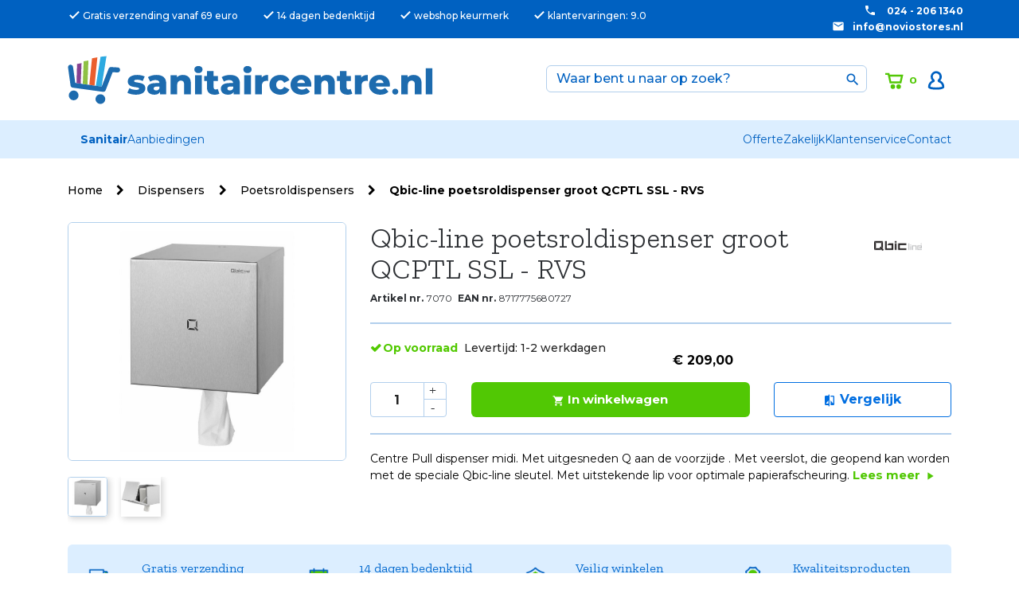

--- FILE ---
content_type: text/html; charset=utf-8
request_url: https://www.sanitaircentre.nl/poetsroldispensers/490-qbic-line-poetsroldispenser-groot-rvs-qcptl-ssl-8717775680727.html
body_size: 20823
content:
<!doctype html>
<html lang="nl">

  <head>
    
      
  <meta charset="utf-8">


  <meta http-equiv="x-ua-compatible" content="ie=edge">



  <link rel="canonical" href="https://www.sanitaircentre.nl/poetsroldispensers/490-qbic-line-poetsroldispenser-groot-rvs-qcptl-ssl-8717775680727.html">

  <title>Qbic-line poetsroldispenser groot RVS QCPTL SSL - Sanitaircentre.nl</title>
  <script data-keepinline="true">
    var ajaxGetProductUrl = '//www.sanitaircentre.nl/module/cdc_googletagmanager/async';
    var ajaxShippingEvent = 1;
    var ajaxPaymentEvent = 1;

/* datalayer */
dataLayer = window.dataLayer || [];
    let cdcDatalayer = {"pageCategory":"product","event":"view_item","ecommerce":{"currency":"EUR","items":[{"item_name":"Qbic-line poetsroldispenser groot QCPTL SSL - RVS","item_id":"490","price":"209","price_tax_exc":"172.73","item_brand":"Qbic-Line","item_category":"Dispensers","item_category2":"Poetsroldispensers","quantity":1}]}};
    dataLayer.push(cdcDatalayer);

/* call to GTM Tag */
(function(w,d,s,l,i){w[l]=w[l]||[];w[l].push({'gtm.start':
new Date().getTime(),event:'gtm.js'});var f=d.getElementsByTagName(s)[0],
j=d.createElement(s),dl=l!='dataLayer'?'&l='+l:'';j.async=true;j.src=
'https://www.googletagmanager.com/gtm.js?id='+i+dl;f.parentNode.insertBefore(j,f);
})(window,document,'script','dataLayer','GTM-TQ7KN5NP');

/* async call to avoid cache system for dynamic data */
dataLayer.push({
  'event': 'datalayer_ready'
});
</script>
      <meta name="description" content="Centre Pull dispenser midi. Met uitgesneden Q aan de voorzijde . Met veerslot, die geopend kan worden met de speciale Qbic-line sleutel.">
  <meta name="keywords" content="">
        
                  <link rel="alternate" href="https://www.sanitaircentre.nl/poetsroldispensers/490-qbic-line-poetsroldispenser-groot-rvs-qcptl-ssl-8717775680727.html" hreflang="nl-nl">
        



  <meta name="viewport" content="width=device-width, initial-scale=1">



  <link rel="icon" type="image/vnd.microsoft.icon" href="/img/favicon.ico?1569235660">
  <link rel="shortcut icon" type="image/x-icon" href="/img/favicon.ico?1569235660">



    <link rel="stylesheet" href="https://www.sanitaircentre.nl/themes/novio/assets/cache/theme-19c710188.css" type="text/css" media="all">

  <link href="https://fonts.googleapis.com/css?family=Libre+Franklin:500,700|Montserrat:300,400,500|Zilla+Slab:300,400,500,700&display=swap" rel="stylesheet">



  

  <script type="text/javascript">
        var addToCompareUrl = "https:\/\/www.sanitaircentre.nl\/module\/wkcompareproduct\/compareproducts";
        var address1_selector = "input[name=\"address1\"]";
        var address2_selector = "input[name=\"address2\"]";
        var address_format_type = 1;
        var badgeCount = 0;
        var badgeSize = 50;
        var badgeTextColor = "#FFFFFF";
        var city_selector = "input[name=\"city\"]";
        var fieldId = "[\"displayTop_sooqr_search\",\"displaySearch_sooqr_search\"]";
        var highLightColor = "#87ceeb";
        var id_country_selector = "select[name=\"id_country\"] option:selected";
        var netherlands = 13;
        var obligatory = "0";
        var postcode_selector = "input[name=\"postcode\"]";
        var prestashop = {"cart":{"products":[],"totals":{"total":{"type":"total","label":"Totaal","amount":0,"value":"\u20ac\u00a00,00"},"total_including_tax":{"type":"total","label":"Totaal (incl. btw)","amount":0,"value":"\u20ac\u00a00,00"},"total_excluding_tax":{"type":"total","label":"Totaal (excl. btw)","amount":0,"value":"\u20ac\u00a00,00"}},"subtotals":{"products":{"type":"products","label":"Subtotaal","amount":0,"value":"\u20ac\u00a00,00"},"discounts":null,"shipping":{"type":"shipping","label":"Verzending","amount":0,"value":"Gratis"},"tax":null},"products_count":0,"summary_string":"0 artikelen","vouchers":{"allowed":1,"added":[]},"discounts":[],"minimalPurchase":0,"minimalPurchaseRequired":""},"currency":{"name":"Euro","iso_code":"EUR","iso_code_num":"0","sign":"\u20ac"},"customer":{"lastname":null,"firstname":null,"email":null,"birthday":null,"newsletter":null,"newsletter_date_add":null,"optin":null,"website":null,"company":null,"siret":null,"ape":null,"is_logged":false,"gender":{"type":null,"name":null},"addresses":[]},"language":{"name":"Nederlands (Dutch)","iso_code":"nl","locale":"nl-NL","language_code":"nl-nl","is_rtl":"0","date_format_lite":"d-m-Y","date_format_full":"d-m-Y H:i:s","id":6},"page":{"title":"","canonical":null,"meta":{"title":"Qbic-line poetsroldispenser groot RVS QCPTL SSL","description":"Centre Pull dispenser midi. Met uitgesneden Q aan de voorzijde . Met veerslot, die geopend kan worden met de speciale Qbic-line sleutel.","keywords":"","robots":"index"},"page_name":"product","body_classes":{"lang-nl":true,"lang-rtl":false,"country-NL":true,"currency-EUR":true,"layout-full-width":true,"page-product":true,"tax-display-enabled":true,"product-id-490":true,"product-Qbic-line poetsroldispenser groot QCPTL SSL - RVS ":true,"product-id-category-38":true,"product-id-manufacturer-25":true,"product-id-supplier-0":true,"product-available-for-order":true},"admin_notifications":[]},"shop":{"name":"Sanitaircentre.nl","logo":"\/img\/noviostoresnl-logo-1569235660.jpg","stores_icon":"\/img\/logo_stores.png","favicon":"\/img\/favicon.ico"},"urls":{"base_url":"https:\/\/www.sanitaircentre.nl\/","current_url":"https:\/\/www.sanitaircentre.nl\/poetsroldispensers\/490-qbic-line-poetsroldispenser-groot-rvs-qcptl-ssl-8717775680727.html","shop_domain_url":"https:\/\/www.sanitaircentre.nl","img_ps_url":"https:\/\/www.sanitaircentre.nl\/img\/","img_cat_url":"https:\/\/www.sanitaircentre.nl\/img\/c\/","img_lang_url":"https:\/\/www.sanitaircentre.nl\/img\/l\/","img_prod_url":"https:\/\/www.sanitaircentre.nl\/img\/p\/","img_manu_url":"https:\/\/www.sanitaircentre.nl\/img\/m\/","img_sup_url":"https:\/\/www.sanitaircentre.nl\/img\/su\/","img_ship_url":"https:\/\/www.sanitaircentre.nl\/img\/s\/","img_store_url":"https:\/\/www.sanitaircentre.nl\/img\/st\/","img_col_url":"https:\/\/www.sanitaircentre.nl\/img\/co\/","img_url":"https:\/\/www.sanitaircentre.nl\/themes\/novio\/assets\/img\/","css_url":"https:\/\/www.sanitaircentre.nl\/themes\/novio\/assets\/css\/","js_url":"https:\/\/www.sanitaircentre.nl\/themes\/novio\/assets\/js\/","pic_url":"https:\/\/www.sanitaircentre.nl\/upload\/","pages":{"address":"https:\/\/www.sanitaircentre.nl\/adres","addresses":"https:\/\/www.sanitaircentre.nl\/adressen","authentication":"https:\/\/www.sanitaircentre.nl\/login","cart":"https:\/\/www.sanitaircentre.nl\/winkelwagen","category":"https:\/\/www.sanitaircentre.nl\/index.php?controller=category","cms":"https:\/\/www.sanitaircentre.nl\/index.php?controller=cms","contact":"https:\/\/www.sanitaircentre.nl\/contact","discount":"https:\/\/www.sanitaircentre.nl\/korting","guest_tracking":"https:\/\/www.sanitaircentre.nl\/gast-volgen","history":"https:\/\/www.sanitaircentre.nl\/bestelhistorie","identity":"https:\/\/www.sanitaircentre.nl\/klantgegevens","index":"https:\/\/www.sanitaircentre.nl\/","my_account":"https:\/\/www.sanitaircentre.nl\/mijn-account","order_confirmation":"https:\/\/www.sanitaircentre.nl\/bestelbevestiging","order_detail":"https:\/\/www.sanitaircentre.nl\/index.php?controller=order-detail","order_follow":"https:\/\/www.sanitaircentre.nl\/retouren","order":"https:\/\/www.sanitaircentre.nl\/bestellen","order_return":"https:\/\/www.sanitaircentre.nl\/index.php?controller=order-return","order_slip":"https:\/\/www.sanitaircentre.nl\/creditfacturen","pagenotfound":"https:\/\/www.sanitaircentre.nl\/page-not-found","password":"https:\/\/www.sanitaircentre.nl\/wachtwoord-vergeten","pdf_invoice":"https:\/\/www.sanitaircentre.nl\/index.php?controller=pdf-invoice","pdf_order_return":"https:\/\/www.sanitaircentre.nl\/index.php?controller=pdf-order-return","pdf_order_slip":"https:\/\/www.sanitaircentre.nl\/index.php?controller=pdf-order-slip","prices_drop":"https:\/\/www.sanitaircentre.nl\/aanbiedingen-acties","product":"https:\/\/www.sanitaircentre.nl\/index.php?controller=product","search":"https:\/\/www.sanitaircentre.nl\/zoeken","sitemap":"https:\/\/www.sanitaircentre.nl\/sitemap","stores":"https:\/\/www.sanitaircentre.nl\/winkels","supplier":"https:\/\/www.sanitaircentre.nl\/leverancier","register":"https:\/\/www.sanitaircentre.nl\/login?create_account=1","order_login":"https:\/\/www.sanitaircentre.nl\/bestellen?login=1"},"alternative_langs":{"nl-nl":"https:\/\/www.sanitaircentre.nl\/poetsroldispensers\/490-qbic-line-poetsroldispenser-groot-rvs-qcptl-ssl-8717775680727.html"},"theme_assets":"\/themes\/novio\/assets\/","actions":{"logout":"https:\/\/www.sanitaircentre.nl\/?mylogout="},"no_picture_image":{"bySize":{"small_default":{"url":"https:\/\/www.sanitaircentre.nl\/img\/p\/nl-default-small_default.jpg","width":98,"height":98},"cart_default":{"url":"https:\/\/www.sanitaircentre.nl\/img\/p\/nl-default-cart_default.jpg","width":125,"height":125},"home_default":{"url":"https:\/\/www.sanitaircentre.nl\/img\/p\/nl-default-home_default.jpg","width":250,"height":250},"medium_default":{"url":"https:\/\/www.sanitaircentre.nl\/img\/p\/nl-default-medium_default.jpg","width":452,"height":452},"large_default":{"url":"https:\/\/www.sanitaircentre.nl\/img\/p\/nl-default-large_default.jpg","width":1000,"height":1000}},"small":{"url":"https:\/\/www.sanitaircentre.nl\/img\/p\/nl-default-small_default.jpg","width":98,"height":98},"medium":{"url":"https:\/\/www.sanitaircentre.nl\/img\/p\/nl-default-home_default.jpg","width":250,"height":250},"large":{"url":"https:\/\/www.sanitaircentre.nl\/img\/p\/nl-default-large_default.jpg","width":1000,"height":1000},"legend":""}},"configuration":{"display_taxes_label":true,"display_prices_tax_incl":true,"is_catalog":false,"show_prices":true,"opt_in":{"partner":false},"quantity_discount":{"type":"discount","label":"Korting"},"voucher_enabled":1,"return_enabled":1},"field_required":[],"breadcrumb":{"links":[{"title":"Home","url":"https:\/\/www.sanitaircentre.nl\/"},{"title":"Dispensers","url":"https:\/\/www.sanitaircentre.nl\/59-dispensers"},{"title":"Poetsroldispensers","url":"https:\/\/www.sanitaircentre.nl\/38-poetsroldispensers"},{"title":"Qbic-line poetsroldispenser groot QCPTL SSL - RVS ","url":"https:\/\/www.sanitaircentre.nl\/poetsroldispensers\/490-qbic-line-poetsroldispenser-groot-rvs-qcptl-ssl-8717775680727.html"}],"count":4},"link":{"protocol_link":"https:\/\/","protocol_content":"https:\/\/"},"time":1768624825,"static_token":"b3dfe0ba3c306c9f31695eb893177a0d","token":"9f63096428752a01b76819966f837786"};
        var psr_icon_color = "#F19D76";
        var retrieve = "https:\/\/www.sanitaircentre.nl\/module\/adresaanvuller\/retrieve?token=b3dfe0ba3c306c9f31695eb893177a0d";
        var sooqrAccount = "120205-1";
        var targets = ["[name=firstname]","#firstname"];
        var wkCmpAddTitle = "Vergelijk";
        var wkCmpRemoveTitle = "Niet vergelijken";
      </script>



  <div id="wk_cmp_badge_div" class="hidden-sm-down" style="">
    <span id="wk_cmp_count" class="d-block"></span>
</div>
<!-- Modal -->
<div class="modal fade px-3" id="wk_compare_product_modal" tabindex="-1" role="dialog" aria-labelledby="wk_compare_product_modalLabel" aria-hidden="true">
    <div class="modal-dialog" id="wk_cmp_modal_dialog">
        <div class="modal-content">
            <div class="modal-header">
                <i class="material-icons">compare</i>
                <span class="modal-title h5" id="wk_compare_product_modalLabel">Vergelijk Producten</span>
                <button type="button" class="close" data-dismiss="modal" aria-label="Close">
                    <span aria-hidden="true">&times;</span>
                </button>
            </div>
            <div class="modal-body" id="wk_cmp_modal_body">
            </div>
            <div class="modal-footer">
                <a href="//www.sanitaircentre.nl/module/wkcompareproduct/compareproducts" class="btn btn-success" id="wk_cmp_btn">Vergelijken</a>
            </div>
        </div>
    </div>
</div>
<style>
    #wk_cmp_modal_dialog .modal-header,
    #wk_cmp_modal_dialog .modal-body,
    #wk_cmp_modal_dialog .modal-footer {
        background: rgba(255,255,255,1.0);
    }
    #wk_cmp_badge_div {
        background: #0061c1;
        border-radius: 50px;
        color: #FFFFFF;
        font-size: 16px;
    }
    .ripple {
        width: 50px;
        height: 50px;
    }
            #wk_cmp_badge_div, .ripple {
            bottom:10px;
            left: 10px;
        }
    </style>
<style>.mm_menu_content_title{
    font-family: inherit!important;
}
.ets_mm_megamenu .mm_menus_li .h4,
.ets_mm_megamenu .mm_menus_li .h5,
.ets_mm_megamenu .mm_menus_li .h6,
.ets_mm_megamenu .mm_menus_li .h1,
.ets_mm_megamenu .mm_menus_li .h2,
.ets_mm_megamenu .mm_menus_li .h3,
.ets_mm_megamenu .mm_menus_li .h4 *:not(i),
.ets_mm_megamenu .mm_menus_li .h5 *:not(i),
.ets_mm_megamenu .mm_menus_li .h6 *:not(i),
.ets_mm_megamenu .mm_menus_li .h1 *:not(i),
.ets_mm_megamenu .mm_menus_li .h2 *:not(i),
.ets_mm_megamenu .mm_menus_li .h3 *:not(i),
.ets_mm_megamenu .mm_menus_li > a{
    font-family: inherit;
}
.ets_mm_megamenu *:not(.fa):not(i){
    font-family: inherit;
}

.ets_mm_block *{
    font-size: 14px;
}    

@media (min-width: 768px){
/*layout 1*/
    .ets_mm_megamenu.layout_layout1{
        background: ;
    }
    .layout_layout1 .ets_mm_megamenu_content{
      background: linear-gradient(#FFFFFF, #F2F2F2) repeat scroll 0 0 rgba(0, 0, 0, 0);
      background: -webkit-linear-gradient(#FFFFFF, #F2F2F2) repeat scroll 0 0 rgba(0, 0, 0, 0);
      background: -o-linear-gradient(#FFFFFF, #F2F2F2) repeat scroll 0 0 rgba(0, 0, 0, 0);
    }
    .ets_mm_megamenu.layout_layout1:not(.ybc_vertical_menu) .mm_menus_ul{
         background: ;
    }

    #header .layout_layout1:not(.ybc_vertical_menu) .mm_menus_li > a,
    .layout_layout1 .ybc-menu-vertical-button,
    .layout_layout1 .mm_extra_item *{
        color: #484848
    }
    .layout_layout1 .ybc-menu-vertical-button .ybc-menu-button-toggle_icon_default .icon-bar{
        background-color: #484848
    }
    .layout_layout1:not(.click_open_submenu) .mm_menus_li:hover > a,
    .layout_layout1.click_open_submenu .mm_menus_li.open_li > a,
    .layout_layout1 .mm_menus_li.active > a,
    #header .layout_layout1:not(.click_open_submenu) .mm_menus_li:hover > a,
    #header .layout_layout1.click_open_submenu .mm_menus_li.open_li > a,
    #header .layout_layout1 .mm_menus_li.menu_hover > a,
    .layout_layout1:hover .ybc-menu-vertical-button,
    .layout_layout1 .mm_extra_item button[type="submit"]:hover i,
    #header .layout_layout1 .mm_menus_li.active > a{
        color: #ec4249;
    }
    
    .layout_layout1:not(.ybc_vertical_menu):not(.click_open_submenu) .mm_menus_li > a:before,
    .layout_layout1:not(.ybc_vertical_menu).click_open_submenu .mm_menus_li.open_li > a:before,
    .layout_layout1.ybc_vertical_menu:hover .ybc-menu-vertical-button:before,
    .layout_layout1:hover .ybc-menu-vertical-button .ybc-menu-button-toggle_icon_default .icon-bar,
    .ybc-menu-vertical-button.layout_layout1:hover{background-color: #ec4249;}
    
    .layout_layout1:not(.ybc_vertical_menu):not(.click_open_submenu) .mm_menus_li:hover > a,
    .layout_layout1:not(.ybc_vertical_menu).click_open_submenu .mm_menus_li.open_li > a,
    .layout_layout1:not(.ybc_vertical_menu) .mm_menus_li.menu_hover > a,
    .ets_mm_megamenu.layout_layout1.ybc_vertical_menu:hover,
    #header .layout_layout1:not(.ybc_vertical_menu):not(.click_open_submenu) .mm_menus_li:hover > a,
    #header .layout_layout1:not(.ybc_vertical_menu).click_open_submenu .mm_menus_li.open_li > a,
    #header .layout_layout1:not(.ybc_vertical_menu) .mm_menus_li.menu_hover > a,
    .ets_mm_megamenu.layout_layout1.ybc_vertical_menu:hover{
        background: #ffffff;
    }
    
    .layout_layout1.ets_mm_megamenu .mm_columns_ul,
    .layout_layout1.ybc_vertical_menu .mm_menus_ul{
        background-color: #ffffff;
    }
    #header .layout_layout1 .ets_mm_block_content a,
    #header .layout_layout1 .ets_mm_block_content p,
    .layout_layout1.ybc_vertical_menu .mm_menus_li > a,
    #header .layout_layout1.ybc_vertical_menu .mm_menus_li > a{
        color: #414141;
    }
    
    .layout_layout1 .mm_columns_ul .h1,
    .layout_layout1 .mm_columns_ul .h2,
    .layout_layout1 .mm_columns_ul .h3,
    .layout_layout1 .mm_columns_ul .h4,
    .layout_layout1 .mm_columns_ul .h5,
    .layout_layout1 .mm_columns_ul .h6,
    .layout_layout1 .mm_columns_ul .ets_mm_block > .h1 a,
    .layout_layout1 .mm_columns_ul .ets_mm_block > .h2 a,
    .layout_layout1 .mm_columns_ul .ets_mm_block > .h3 a,
    .layout_layout1 .mm_columns_ul .ets_mm_block > .h4 a,
    .layout_layout1 .mm_columns_ul .ets_mm_block > .h5 a,
    .layout_layout1 .mm_columns_ul .ets_mm_block > .h6 a,
    #header .layout_layout1 .mm_columns_ul .ets_mm_block > .h1 a,
    #header .layout_layout1 .mm_columns_ul .ets_mm_block > .h2 a,
    #header .layout_layout1 .mm_columns_ul .ets_mm_block > .h3 a,
    #header .layout_layout1 .mm_columns_ul .ets_mm_block > .h4 a,
    #header .layout_layout1 .mm_columns_ul .ets_mm_block > .h5 a,
    #header .layout_layout1 .mm_columns_ul .ets_mm_block > .h6 a,
    .layout_layout1 .mm_columns_ul .h1,
    .layout_layout1 .mm_columns_ul .h2,
    .layout_layout1 .mm_columns_ul .h3,
    .layout_layout1 .mm_columns_ul .h4,
    .layout_layout1 .mm_columns_ul .h5,
    .layout_layout1 .mm_columns_ul .h6{
        color: #414141;
    }
    
    
    .layout_layout1 li:hover > a,
    .layout_layout1 li > a:hover,
    .layout_layout1 .mm_tabs_li.open .mm_tab_toggle_title,
    .layout_layout1 .mm_tabs_li.open .mm_tab_toggle_title a,
    .layout_layout1 .mm_tabs_li:hover .mm_tab_toggle_title,
    .layout_layout1 .mm_tabs_li:hover .mm_tab_toggle_title a,
    #header .layout_layout1 .mm_tabs_li.open .mm_tab_toggle_title,
    #header .layout_layout1 .mm_tabs_li.open .mm_tab_toggle_title a,
    #header .layout_layout1 .mm_tabs_li:hover .mm_tab_toggle_title,
    #header .layout_layout1 .mm_tabs_li:hover .mm_tab_toggle_title a,
    .layout_layout1.ybc_vertical_menu .mm_menus_li > a,
    #header .layout_layout1 li:hover > a,
    .layout_layout1.ybc_vertical_menu:not(.click_open_submenu) .mm_menus_li:hover > a,
    .layout_layout1.ybc_vertical_menu.click_open_submenu .mm_menus_li.open_li > a,
    #header .layout_layout1.ybc_vertical_menu:not(.click_open_submenu) .mm_menus_li:hover > a,
    #header .layout_layout1.ybc_vertical_menu.click_open_submenu .mm_menus_li.open_li > a,
    #header .layout_layout1 .mm_columns_ul .mm_block_type_product .product-title > a:hover,
    #header .layout_layout1 li > a:hover{color: #ec4249;}
    
    
/*end layout 1*/
    
    
    /*layout 2*/
    .ets_mm_megamenu.layout_layout2{
        background-color: #3cabdb;
    }
    
    #header .layout_layout2:not(.ybc_vertical_menu) .mm_menus_li > a,
    .layout_layout2 .ybc-menu-vertical-button,
    .layout_layout2 .mm_extra_item *{
        color: #ffffff
    }
    .layout_layout2 .ybc-menu-vertical-button .ybc-menu-button-toggle_icon_default .icon-bar{
        background-color: #ffffff
    }
    .layout_layout2:not(.ybc_vertical_menu):not(.click_open_submenu) .mm_menus_li:hover > a,
    .layout_layout2:not(.ybc_vertical_menu).click_open_submenu .mm_menus_li.open_li > a,
    .layout_layout2:not(.ybc_vertical_menu) .mm_menus_li.active > a,
    #header .layout_layout2:not(.ybc_vertical_menu):not(.click_open_submenu) .mm_menus_li:hover > a,
    #header .layout_layout2:not(.ybc_vertical_menu).click_open_submenu .mm_menus_li.open_li > a,
    .layout_layout2:hover .ybc-menu-vertical-button,
    .layout_layout2 .mm_extra_item button[type="submit"]:hover i,
    #header .layout_layout2:not(.ybc_vertical_menu) .mm_menus_li.active > a{color: #ffffff;}
    
    .layout_layout2:hover .ybc-menu-vertical-button .ybc-menu-button-toggle_icon_default .icon-bar{
        background-color: #ffffff;
    }
    .layout_layout2:not(.ybc_vertical_menu):not(.click_open_submenu) .mm_menus_li:hover > a,
    .layout_layout2:not(.ybc_vertical_menu).click_open_submenu .mm_menus_li.open_li > a,
    #header .layout_layout2:not(.ybc_vertical_menu):not(.click_open_submenu) .mm_menus_li:hover > a,
    #header .layout_layout2:not(.ybc_vertical_menu).click_open_submenu .mm_menus_li.open_li > a,
    .ets_mm_megamenu.layout_layout2.ybc_vertical_menu:hover{
        background-color: #50b4df;
    }
    
    .layout_layout2.ets_mm_megamenu .mm_columns_ul,
    .layout_layout2.ybc_vertical_menu .mm_menus_ul{
        background-color: #ffffff;
    }
    #header .layout_layout2 .ets_mm_block_content a,
    .layout_layout2.ybc_vertical_menu .mm_menus_li > a,
    #header .layout_layout2.ybc_vertical_menu .mm_menus_li > a,
    #header .layout_layout2 .ets_mm_block_content p{
        color: #666666;
    }
    
    .layout_layout2 .mm_columns_ul .h1,
    .layout_layout2 .mm_columns_ul .h2,
    .layout_layout2 .mm_columns_ul .h3,
    .layout_layout2 .mm_columns_ul .h4,
    .layout_layout2 .mm_columns_ul .h5,
    .layout_layout2 .mm_columns_ul .h6,
    .layout_layout2 .mm_columns_ul .ets_mm_block > .h1 a,
    .layout_layout2 .mm_columns_ul .ets_mm_block > .h2 a,
    .layout_layout2 .mm_columns_ul .ets_mm_block > .h3 a,
    .layout_layout2 .mm_columns_ul .ets_mm_block > .h4 a,
    .layout_layout2 .mm_columns_ul .ets_mm_block > .h5 a,
    .layout_layout2 .mm_columns_ul .ets_mm_block > .h6 a,
    #header .layout_layout2 .mm_columns_ul .ets_mm_block > .h1 a,
    #header .layout_layout2 .mm_columns_ul .ets_mm_block > .h2 a,
    #header .layout_layout2 .mm_columns_ul .ets_mm_block > .h3 a,
    #header .layout_layout2 .mm_columns_ul .ets_mm_block > .h4 a,
    #header .layout_layout2 .mm_columns_ul .ets_mm_block > .h5 a,
    #header .layout_layout2 .mm_columns_ul .ets_mm_block > .h6 a,
    .layout_layout2 .mm_columns_ul .h1,
    .layout_layout2 .mm_columns_ul .h2,
    .layout_layout2 .mm_columns_ul .h3,
    .layout_layout2 .mm_columns_ul .h4,
    .layout_layout2 .mm_columns_ul .h5,
    .layout_layout2 .mm_columns_ul .h6{
        color: #414141;
    }
    
    
    .layout_layout2 li:hover > a,
    .layout_layout2 li > a:hover,
    .layout_layout2 .mm_tabs_li.open .mm_tab_toggle_title,
    .layout_layout2 .mm_tabs_li.open .mm_tab_toggle_title a,
    .layout_layout2 .mm_tabs_li:hover .mm_tab_toggle_title,
    .layout_layout2 .mm_tabs_li:hover .mm_tab_toggle_title a,
    #header .layout_layout2 .mm_tabs_li.open .mm_tab_toggle_title,
    #header .layout_layout2 .mm_tabs_li.open .mm_tab_toggle_title a,
    #header .layout_layout2 .mm_tabs_li:hover .mm_tab_toggle_title,
    #header .layout_layout2 .mm_tabs_li:hover .mm_tab_toggle_title a,
    #header .layout_layout2 li:hover > a,
    .layout_layout2.ybc_vertical_menu .mm_menus_li > a,
    .layout_layout2.ybc_vertical_menu:not(.click_open_submenu) .mm_menus_li:hover > a,
    .layout_layout2.ybc_vertical_menu.click_open_submenu .mm_menus_li.open_li > a,
    #header .layout_layout2.ybc_vertical_menu:not(.click_open_submenu) .mm_menus_li:hover > a,
    #header .layout_layout2.ybc_vertical_menu.click_open_submenu.open_li .mm_menus_li > a,
    #header .layout_layout2 .mm_columns_ul .mm_block_type_product .product-title > a:hover,
    #header .layout_layout2 li > a:hover{color: #fc4444;}
    
    
    
    /*layout 3*/
    .ets_mm_megamenu.layout_layout3,
    .layout_layout3 .mm_tab_li_content{
        background-color: #333333;
        
    }
    #header .layout_layout3:not(.ybc_vertical_menu) .mm_menus_li > a,
    .layout_layout3 .ybc-menu-vertical-button,
    .layout_layout3 .mm_extra_item *{
        color: #ffffff
    }
    .layout_layout3 .ybc-menu-vertical-button .ybc-menu-button-toggle_icon_default .icon-bar{
        background-color: #ffffff
    }
    .layout_layout3:not(.click_open_submenu) .mm_menus_li:hover > a,
    .layout_layout3.click_open_submenu .mm_menus_li.open_li > a,
    .layout_layout3 .mm_menus_li.active > a,
    .layout_layout3 .mm_extra_item button[type="submit"]:hover i,
    #header .layout_layout3:not(.click_open_submenu) .mm_menus_li:hover > a,
    #header .layout_layout3.click_open_submenu .mm_menus_li.open_li > a,
    #header .layout_layout3 .mm_menus_li.active > a,
    .layout_layout3:hover .ybc-menu-vertical-button,
    .layout_layout3:hover .ybc-menu-vertical-button .ybc-menu-button-toggle_icon_default .icon-bar{
        color: #ffffff;
    }
    
    .layout_layout3:not(.ybc_vertical_menu):not(.click_open_submenu) .mm_menus_li:hover > a,
    .layout_layout3:not(.ybc_vertical_menu).click_open_submenu .mm_menus_li.open_li > a,
    #header .layout_layout3:not(.ybc_vertical_menu):not(.click_open_submenu) .mm_menus_li:hover > a,
    #header .layout_layout3:not(.ybc_vertical_menu).click_open_submenu .mm_menus_li.open_li > a,
    .ets_mm_megamenu.layout_layout3.ybc_vertical_menu:hover,
    .layout_layout3 .mm_tabs_li.open .mm_columns_contents_ul,
    .layout_layout3 .mm_tabs_li.open .mm_tab_li_content {
        background-color: #000000;
    }
    .layout_layout3 .mm_tabs_li.open.mm_tabs_has_content .mm_tab_li_content .mm_tab_name::before{
        border-right-color: #000000;
    }
    .layout_layout3.ets_mm_megamenu .mm_columns_ul,
    .ybc_vertical_menu.layout_layout3 .mm_menus_ul.ets_mn_submenu_full_height .mm_menus_li:hover a::before,
    .layout_layout3.ybc_vertical_menu .mm_menus_ul{
        background-color: #000000;
        border-color: #000000;
    }
    #header .layout_layout3 .ets_mm_block_content a,
    #header .layout_layout3 .ets_mm_block_content p,
    .layout_layout3.ybc_vertical_menu .mm_menus_li > a,
    #header .layout_layout3.ybc_vertical_menu .mm_menus_li > a{
        color: #dcdcdc;
    }
    
    .layout_layout3 .mm_columns_ul .h1,
    .layout_layout3 .mm_columns_ul .h2,
    .layout_layout3 .mm_columns_ul .h3,
    .layout_layout3 .mm_columns_ul .h4,
    .layout_layout3 .mm_columns_ul .h5,
    .layout_layout3 .mm_columns_ul .h6,
    .layout_layout3 .mm_columns_ul .ets_mm_block > .h1 a,
    .layout_layout3 .mm_columns_ul .ets_mm_block > .h2 a,
    .layout_layout3 .mm_columns_ul .ets_mm_block > .h3 a,
    .layout_layout3 .mm_columns_ul .ets_mm_block > .h4 a,
    .layout_layout3 .mm_columns_ul .ets_mm_block > .h5 a,
    .layout_layout3 .mm_columns_ul .ets_mm_block > .h6 a,
    #header .layout_layout3 .mm_columns_ul .ets_mm_block > .h1 a,
    #header .layout_layout3 .mm_columns_ul .ets_mm_block > .h2 a,
    #header .layout_layout3 .mm_columns_ul .ets_mm_block > .h3 a,
    #header .layout_layout3 .mm_columns_ul .ets_mm_block > .h4 a,
    #header .layout_layout3 .mm_columns_ul .ets_mm_block > .h5 a,
    #header .layout_layout3 .mm_columns_ul .ets_mm_block > .h6 a,
    .layout_layout3 .mm_columns_ul .h1,
    .layout_layout3 .mm_columns_ul .h2,
    .layout_layout3 .mm_columns_ul .h3,
    .layout_layout3.ybc_vertical_menu:not(.click_open_submenu) .mm_menus_li:hover > a,
    .layout_layout3.ybc_vertical_menu.click_open_submenu .mm_menus_li.open_li > a,
    #header .layout_layout3.ybc_vertical_menu:not(.click_open_submenu) .mm_menus_li:hover > a,
    #header .layout_layout3.ybc_vertical_menu.click_open_submenu .mm_menus_li.open_li > a,
    .layout_layout3 .mm_columns_ul .h4,
    .layout_layout3 .mm_columns_ul .h5,
    .layout_layout3 .mm_columns_ul .h6{
        color: #ec4249;
    }
    
    
    .layout_layout3 li:hover > a,
    .layout_layout3 li > a:hover,
    .layout_layout3 .mm_tabs_li.open .mm_tab_toggle_title,
    .layout_layout3 .mm_tabs_li.open .mm_tab_toggle_title a,
    .layout_layout3 .mm_tabs_li:hover .mm_tab_toggle_title,
    .layout_layout3 .mm_tabs_li:hover .mm_tab_toggle_title a,
    #header .layout_layout3 .mm_tabs_li.open .mm_tab_toggle_title,
    #header .layout_layout3 .mm_tabs_li.open .mm_tab_toggle_title a,
    #header .layout_layout3 .mm_tabs_li:hover .mm_tab_toggle_title,
    #header .layout_layout3 .mm_tabs_li:hover .mm_tab_toggle_title a,
    #header .layout_layout3 li:hover > a,
    #header .layout_layout3 .mm_columns_ul .mm_block_type_product .product-title > a:hover,
    #header .layout_layout3 li > a:hover,
    .layout_layout3.ybc_vertical_menu .mm_menus_li > a,
    .layout_layout3 .has-sub .ets_mm_categories li > a:hover,
    #header .layout_layout3 .has-sub .ets_mm_categories li > a:hover{color: #fc4444;}
    
    
    /*layout 4*/
    
    .ets_mm_megamenu.layout_layout4{
        background-color: #ffffff;
    }
    .ets_mm_megamenu.layout_layout4:not(.ybc_vertical_menu) .mm_menus_ul{
         background: #ffffff;
    }

    #header .layout_layout4:not(.ybc_vertical_menu) .mm_menus_li > a,
    .layout_layout4 .ybc-menu-vertical-button,
    .layout_layout4 .mm_extra_item *{
        color: #333333
    }
    .layout_layout4 .ybc-menu-vertical-button .ybc-menu-button-toggle_icon_default .icon-bar{
        background-color: #333333
    }
    
    .layout_layout4:not(.click_open_submenu) .mm_menus_li:hover > a,
    .layout_layout4.click_open_submenu .mm_menus_li.open_li > a,
    .layout_layout4 .mm_menus_li.active > a,
    #header .layout_layout4:not(.click_open_submenu) .mm_menus_li:hover > a,
    #header .layout_layout4.click_open_submenu .mm_menus_li.open_li > a,
    .layout_layout4:hover .ybc-menu-vertical-button,
    #header .layout_layout4 .mm_menus_li.active > a{color: #ffffff;}
    
    .layout_layout4:hover .ybc-menu-vertical-button .ybc-menu-button-toggle_icon_default .icon-bar{
        background-color: #ffffff;
    }
    
    .layout_layout4:not(.ybc_vertical_menu):not(.click_open_submenu) .mm_menus_li:hover > a,
    .layout_layout4:not(.ybc_vertical_menu).click_open_submenu .mm_menus_li.open_li > a,
    .layout_layout4:not(.ybc_vertical_menu) .mm_menus_li.active > a,
    .layout_layout4:not(.ybc_vertical_menu) .mm_menus_li:hover > span, 
    .layout_layout4:not(.ybc_vertical_menu) .mm_menus_li.active > span,
    #header .layout_layout4:not(.ybc_vertical_menu):not(.click_open_submenu) .mm_menus_li:hover > a,
    #header .layout_layout4:not(.ybc_vertical_menu).click_open_submenu .mm_menus_li.open_li > a,
    #header .layout_layout4:not(.ybc_vertical_menu) .mm_menus_li.active > a,
    .layout_layout4:not(.ybc_vertical_menu):not(.click_open_submenu) .mm_menus_li:hover > a,
    .layout_layout4:not(.ybc_vertical_menu).click_open_submenu .mm_menus_li.open_li > a,
    #header .layout_layout4:not(.ybc_vertical_menu):not(.click_open_submenu) .mm_menus_li:hover > a,
    #header .layout_layout4:not(.ybc_vertical_menu).click_open_submenu .mm_menus_li.open_li > a,
    .ets_mm_megamenu.layout_layout4.ybc_vertical_menu:hover,
    #header .layout_layout4 .mm_menus_li:hover > span, 
    #header .layout_layout4 .mm_menus_li.active > span{
        background-color: #ec4249;
    }
    .layout_layout4 .ets_mm_megamenu_content {
      border-bottom-color: #ec4249;
    }
    
    .layout_layout4.ets_mm_megamenu .mm_columns_ul,
    .ybc_vertical_menu.layout_layout4 .mm_menus_ul .mm_menus_li:hover a::before,
    .layout_layout4.ybc_vertical_menu .mm_menus_ul{
        background-color: #ffffff;
    }
    #header .layout_layout4 .ets_mm_block_content a,
    .layout_layout4.ybc_vertical_menu .mm_menus_li > a,
    #header .layout_layout4.ybc_vertical_menu .mm_menus_li > a,
    #header .layout_layout4 .ets_mm_block_content p{
        color: #666666;
    }
    
    .layout_layout4 .mm_columns_ul .h1,
    .layout_layout4 .mm_columns_ul .h2,
    .layout_layout4 .mm_columns_ul .h3,
    .layout_layout4 .mm_columns_ul .h4,
    .layout_layout4 .mm_columns_ul .h5,
    .layout_layout4 .mm_columns_ul .h6,
    .layout_layout4 .mm_columns_ul .ets_mm_block > .h1 a,
    .layout_layout4 .mm_columns_ul .ets_mm_block > .h2 a,
    .layout_layout4 .mm_columns_ul .ets_mm_block > .h3 a,
    .layout_layout4 .mm_columns_ul .ets_mm_block > .h4 a,
    .layout_layout4 .mm_columns_ul .ets_mm_block > .h5 a,
    .layout_layout4 .mm_columns_ul .ets_mm_block > .h6 a,
    #header .layout_layout4 .mm_columns_ul .ets_mm_block > .h1 a,
    #header .layout_layout4 .mm_columns_ul .ets_mm_block > .h2 a,
    #header .layout_layout4 .mm_columns_ul .ets_mm_block > .h3 a,
    #header .layout_layout4 .mm_columns_ul .ets_mm_block > .h4 a,
    #header .layout_layout4 .mm_columns_ul .ets_mm_block > .h5 a,
    #header .layout_layout4 .mm_columns_ul .ets_mm_block > .h6 a,
    .layout_layout4 .mm_columns_ul .h1,
    .layout_layout4 .mm_columns_ul .h2,
    .layout_layout4 .mm_columns_ul .h3,
    .layout_layout4 .mm_columns_ul .h4,
    .layout_layout4 .mm_columns_ul .h5,
    .layout_layout4 .mm_columns_ul .h6{
        color: #414141;
    }
    
    .layout_layout4 li:hover > a,
    .layout_layout4 li > a:hover,
    .layout_layout4 .mm_tabs_li.open .mm_tab_toggle_title,
    .layout_layout4 .mm_tabs_li.open .mm_tab_toggle_title a,
    .layout_layout4 .mm_tabs_li:hover .mm_tab_toggle_title,
    .layout_layout4 .mm_tabs_li:hover .mm_tab_toggle_title a,
    #header .layout_layout4 .mm_tabs_li.open .mm_tab_toggle_title,
    #header .layout_layout4 .mm_tabs_li.open .mm_tab_toggle_title a,
    #header .layout_layout4 .mm_tabs_li:hover .mm_tab_toggle_title,
    #header .layout_layout4 .mm_tabs_li:hover .mm_tab_toggle_title a,
    #header .layout_layout4 li:hover > a,
    .layout_layout4.ybc_vertical_menu .mm_menus_li > a,
    .layout_layout4.ybc_vertical_menu:not(.click_open_submenu) .mm_menus_li:hover > a,
    .layout_layout4.ybc_vertical_menu.click_open_submenu .mm_menus_li.open_li > a,
    #header .layout_layout4.ybc_vertical_menu:not(.click_open_submenu) .mm_menus_li:hover > a,
    #header .layout_layout4.ybc_vertical_menu.click_open_submenu .mm_menus_li.open_li > a,
    #header .layout_layout4 .mm_columns_ul .mm_block_type_product .product-title > a:hover,
    #header .layout_layout4 li > a:hover{color: #ec4249;}
    
    /* end layout 4*/
    
    
    
    
    /* Layout 5*/
    .ets_mm_megamenu.layout_layout5{
        background-color: #f6f6f6;
    }
    .ets_mm_megamenu.layout_layout5:not(.ybc_vertical_menu) .mm_menus_ul{
         background: #f6f6f6;
    }
    
    #header .layout_layout5:not(.ybc_vertical_menu) .mm_menus_li > a,
    .layout_layout5 .ybc-menu-vertical-button,
    .layout_layout5 .mm_extra_item *{
        color: #333333
    }
    .layout_layout5 .ybc-menu-vertical-button .ybc-menu-button-toggle_icon_default .icon-bar{
        background-color: #333333
    }
    .layout_layout5:not(.click_open_submenu) .mm_menus_li:hover > a,
    .layout_layout5.click_open_submenu .mm_menus_li.open_li > a,
    .layout_layout5 .mm_menus_li.active > a,
    .layout_layout5 .mm_extra_item button[type="submit"]:hover i,
    #header .layout_layout5:not(.click_open_submenu) .mm_menus_li:hover > a,
    #header .layout_layout5.click_open_submenu .mm_menus_li.open_li > a,
    #header .layout_layout5 .mm_menus_li.active > a,
    .layout_layout5:hover .ybc-menu-vertical-button{
        color: #ec4249;
    }
    .layout_layout5:hover .ybc-menu-vertical-button .ybc-menu-button-toggle_icon_default .icon-bar{
        background-color: #ec4249;
    }
    
    .layout_layout5 .mm_menus_li > a:before{background-color: #ec4249;}
    

    .layout_layout5:not(.ybc_vertical_menu):not(.click_open_submenu) .mm_menus_li:hover > a,
    .layout_layout5:not(.ybc_vertical_menu).click_open_submenu .mm_menus_li.open_li > a,
    #header .layout_layout5:not(.ybc_vertical_menu):not(.click_open_submenu) .mm_menus_li:hover > a,
    #header .layout_layout5:not(.ybc_vertical_menu).click_open_submenu .mm_menus_li.open_li > a,
    .ets_mm_megamenu.layout_layout5.ybc_vertical_menu:hover,
    #header .layout_layout5:not(.click_open_submenu) .mm_menus_li:hover > a,
    #header .layout_layout5.click_open_submenu .mm_menus_li.open_li > a{
        background-color: ;
    }
    
    .layout_layout5.ets_mm_megamenu .mm_columns_ul,
    .ybc_vertical_menu.layout_layout5 .mm_menus_ul .mm_menus_li:hover a::before,
    .layout_layout5.ybc_vertical_menu .mm_menus_ul{
        background-color: #ffffff;
    }
    #header .layout_layout5 .ets_mm_block_content a,
    .layout_layout5.ybc_vertical_menu .mm_menus_li > a,
    #header .layout_layout5.ybc_vertical_menu .mm_menus_li > a,
    #header .layout_layout5 .ets_mm_block_content p{
        color: #333333;
    }
    
    .layout_layout5 .mm_columns_ul .h1,
    .layout_layout5 .mm_columns_ul .h2,
    .layout_layout5 .mm_columns_ul .h3,
    .layout_layout5 .mm_columns_ul .h4,
    .layout_layout5 .mm_columns_ul .h5,
    .layout_layout5 .mm_columns_ul .h6,
    .layout_layout5 .mm_columns_ul .ets_mm_block > .h1 a,
    .layout_layout5 .mm_columns_ul .ets_mm_block > .h2 a,
    .layout_layout5 .mm_columns_ul .ets_mm_block > .h3 a,
    .layout_layout5 .mm_columns_ul .ets_mm_block > .h4 a,
    .layout_layout5 .mm_columns_ul .ets_mm_block > .h5 a,
    .layout_layout5 .mm_columns_ul .ets_mm_block > .h6 a,
    #header .layout_layout5 .mm_columns_ul .ets_mm_block > .h1 a,
    #header .layout_layout5 .mm_columns_ul .ets_mm_block > .h2 a,
    #header .layout_layout5 .mm_columns_ul .ets_mm_block > .h3 a,
    #header .layout_layout5 .mm_columns_ul .ets_mm_block > .h4 a,
    #header .layout_layout5 .mm_columns_ul .ets_mm_block > .h5 a,
    #header .layout_layout5 .mm_columns_ul .ets_mm_block > .h6 a,
    .layout_layout5 .mm_columns_ul .h1,
    .layout_layout5 .mm_columns_ul .h2,
    .layout_layout5 .mm_columns_ul .h3,
    .layout_layout5 .mm_columns_ul .h4,
    .layout_layout5 .mm_columns_ul .h5,
    .layout_layout5 .mm_columns_ul .h6{
        color: #414141;
    }
    
    .layout_layout5 li:hover > a,
    .layout_layout5 li > a:hover,
    .layout_layout5 .mm_tabs_li.open .mm_tab_toggle_title,
    .layout_layout5 .mm_tabs_li.open .mm_tab_toggle_title a,
    .layout_layout5 .mm_tabs_li:hover .mm_tab_toggle_title,
    .layout_layout5 .mm_tabs_li:hover .mm_tab_toggle_title a,
    #header .layout_layout5 .mm_tabs_li.open .mm_tab_toggle_title,
    #header .layout_layout5 .mm_tabs_li.open .mm_tab_toggle_title a,
    #header .layout_layout5 .mm_tabs_li:hover .mm_tab_toggle_title,
    #header .layout_layout5 .mm_tabs_li:hover .mm_tab_toggle_title a,
    .layout_layout5.ybc_vertical_menu .mm_menus_li > a,
    #header .layout_layout5 li:hover > a,
    .layout_layout5.ybc_vertical_menu:not(.click_open_submenu) .mm_menus_li:hover > a,
    .layout_layout5.ybc_vertical_menu.click_open_submenu .mm_menus_li.open_li > a,
    #header .layout_layout5.ybc_vertical_menu:not(.click_open_submenu) .mm_menus_li:hover > a,
    #header .layout_layout5.ybc_vertical_menu.click_open_submenu .mm_menus_li.open_li > a,
    #header .layout_layout5 .mm_columns_ul .mm_block_type_product .product-title > a:hover,
    #header .layout_layout5 li > a:hover{color: #ec4249;}
    
    /*end layout 5*/
}


@media (max-width: 767px){
    .ybc-menu-vertical-button,
    .transition_floating .close_menu, 
    .transition_full .close_menu{
        background-color: #000000;
        color: #ffffff;
    }
    .transition_floating .close_menu *, 
    .transition_full .close_menu *,
    .ybc-menu-vertical-button .icon-bar{
        color: #ffffff;
    }

    .close_menu .icon-bar,
    .ybc-menu-vertical-button .icon-bar {
      background-color: #ffffff;
    }
    .mm_menus_back_icon{
        border-color: #ffffff;
    }
    
    .layout_layout1:not(.click_open_submenu) .mm_menus_li:hover > a,
    .layout_layout1.click_open_submenu .mm_menus_li.open_li > a,
    .layout_layout1 .mm_menus_li.menu_hover > a,
    #header .layout_layout1 .mm_menus_li.menu_hover > a,
    #header .layout_layout1:not(.click_open_submenu) .mm_menus_li:hover > a,
    #header .layout_layout1.click_open_submenu .mm_menus_li.open_li > a{
        color: #ec4249;
    }
    
    
    .layout_layout1:not(.click_open_submenu) .mm_menus_li:hover > a,
    .layout_layout1.click_open_submenu .mm_menus_li.open_li > a,
    .layout_layout1 .mm_menus_li.menu_hover > a,
    #header .layout_layout1 .mm_menus_li.menu_hover > a,
    #header .layout_layout1:not(.click_open_submenu) .mm_menus_li:hover > a,
    #header .layout_layout1.click_open_submenu .mm_menus_li.open_li > a{
        background-color: #ffffff;
    }
    .layout_layout1 li:hover > a,
    .layout_layout1 li > a:hover,
    #header .layout_layout1 li:hover > a,
    #header .layout_layout1 .mm_columns_ul .mm_block_type_product .product-title > a:hover,
    #header .layout_layout1 li > a:hover{
        color: #ec4249;
    }
    
    /*------------------------------------------------------*/
    
    
    .layout_layout2:not(.click_open_submenu) .mm_menus_li:hover > a,
    .layout_layout2.click_open_submenu .mm_menus_li.open_li > a,
    #header .layout_layout2:not(.click_open_submenu) .mm_menus_li:hover > a,
    #header .layout_layout2.click_open_submenu .mm_menus_li.open_li > a
    {color: #ffffff;}
    .layout_layout2 .mm_has_sub.mm_menus_li:hover .arrow::before{
        border-color: #ffffff;
    }
    
    .layout_layout2:not(.click_open_submenu) .mm_menus_li:hover > a,
    .layout_layout2.click_open_submenu .mm_menus_li.open_li > a,
    #header .layout_layout2:not(.click_open_submenu) .mm_menus_li:hover > a,
    #header .layout_layout2.click_open_submenu .mm_menus_li.open_li > a{
        background-color: #50b4df;
    }
    .layout_layout2 li:hover > a,
    .layout_layout2 li > a:hover,
    #header .layout_layout2 li:hover > a,
    #header .layout_layout2 .mm_columns_ul .mm_block_type_product .product-title > a:hover,
    #header .layout_layout2 li > a:hover{color: #fc4444;}
    
    /*------------------------------------------------------*/
    
    

    .layout_layout3:not(.click_open_submenu) .mm_menus_li:hover > a,
    .layout_layout3.click_open_submenu .mm_menus_li.open_li > a,
    #header .layout_layout3:not(.click_open_submenu) .mm_menus_li:hover > a,
    #header .layout_layout3.click_open_submenu .mm_menus_li.open_li > a{
        color: #ffffff;
    }
    .layout_layout3 .mm_has_sub.mm_menus_li:hover .arrow::before{
        border-color: #ffffff;
    }
    
    .layout_layout3:not(.click_open_submenu) .mm_menus_li:hover > a,
    .layout_layout3.click_open_submenu .mm_menus_li.open_li > a,
    #header .layout_layout3:not(.click_open_submenu) .mm_menus_li:hover > a,
    #header .layout_layout3.click_open_submenu .mm_menus_li.open_li > a{
        background-color: #000000;
    }
    .layout_layout3 li:hover > a,
    .layout_layout3 li > a:hover,
    #header .layout_layout3 li:hover > a,
    #header .layout_layout3 .mm_columns_ul .mm_block_type_product .product-title > a:hover,
    #header .layout_layout3 li > a:hover,
    .layout_layout3 .has-sub .ets_mm_categories li > a:hover,
    #header .layout_layout3 .has-sub .ets_mm_categories li > a:hover{color: #fc4444;}
    
    
    
    /*------------------------------------------------------*/
    
    
    .layout_layout4:not(.click_open_submenu) .mm_menus_li:hover > a,
    .layout_layout4.click_open_submenu .mm_menus_li.open_li > a,
    #header .layout_layout4:not(.click_open_submenu) .mm_menus_li:hover > a,
    #header .layout_layout4.click_open_submenu .mm_menus_li.open_li > a{
        color: #ffffff;
    }
    
    .layout_layout4 .mm_has_sub.mm_menus_li:hover .arrow::before{
        border-color: #ffffff;
    }
    
    .layout_layout4:not(.click_open_submenu) .mm_menus_li:hover > a,
    .layout_layout4.click_open_submenu .mm_menus_li.open_li > a,
    #header .layout_layout4:not(.click_open_submenu) .mm_menus_li:hover > a,
    #header .layout_layout4.click_open_submenu .mm_menus_li.open_li > a{
        background-color: #ec4249;
    }
    .layout_layout4 li:hover > a,
    .layout_layout4 li > a:hover,
    #header .layout_layout4 li:hover > a,
    #header .layout_layout4 .mm_columns_ul .mm_block_type_product .product-title > a:hover,
    #header .layout_layout4 li > a:hover{color: #ec4249;}
    
    
    /*------------------------------------------------------*/
    
    
    .layout_layout5:not(.click_open_submenu) .mm_menus_li:hover > a,
    .layout_layout5.click_open_submenu .mm_menus_li.open_li > a,
    #header .layout_layout5:not(.click_open_submenu) .mm_menus_li:hover > a,
    #header .layout_layout5.click_open_submenu .mm_menus_li.open_li > a{
        color: #ec4249;
    }

    .layout_layout5 .mm_has_sub.mm_menus_li:hover .arrow::before{
        border-color: #ec4249;
    }
    
    .layout_layout5:not(.click_open_submenu) .mm_menus_li:hover > a,
    .layout_layout5.click_open_submenu .mm_menus_li.open_li > a,
    #header .layout_layout5:not(.click_open_submenu) .mm_menus_li:hover > a,
    #header .layout_layout5.click_open_submenu .mm_menus_li.open_li > a{
        background-color: ;
    }
    .layout_layout5 li:hover > a,
    .layout_layout5 li > a:hover,
    #header .layout_layout5 li:hover > a,
    #header .layout_layout5 .mm_columns_ul .mm_block_type_product .product-title > a:hover,
    #header .layout_layout5 li > a:hover{color: #ec4249;}
    
    /*------------------------------------------------------*/
    


}


body .layout_layout1.ets_mm_megamenu::before {
    background-color: #000000;
}

body .layout_layout1.ets_mm_megamenu.bg_submenu::before {
    opacity: 0.5;
}

body .layout_layout2.ets_mm_megamenu::before {
    background-color: #000000;
}

body .layout_layout2.ets_mm_megamenu.bg_submenu::before {
    opacity: 0.5;
}

body .layout_layout3.ets_mm_megamenu::before {
    background-color: #000000;
}

body .layout_layout3.ets_mm_megamenu.bg_submenu::before {
    opacity: 0.5;
}

body .layout_layout4.ets_mm_megamenu::before {
    background-color: #000000;
}

body .layout_layout4.ets_mm_megamenu.bg_submenu::before {
    opacity: 0.5;
}

body .layout_layout5.ets_mm_megamenu::before {
    background-color: #000000;
}

body .layout_layout5.ets_mm_megamenu.bg_submenu::before {
    opacity: 0.5;
}












</style>
<script type="text/javascript">
    var Days_text = 'Dag(en)';
    var Hours_text = 'Uur(en)';
    var Mins_text = 'Min(en)';
    var Sec_text = 'Sec(s)';
</script>



    
  <meta property="og:type" content="product">
  <meta property="og:url" content="https://www.sanitaircentre.nl/poetsroldispensers/490-qbic-line-poetsroldispenser-groot-rvs-qcptl-ssl-8717775680727.html">
  <meta property="og:title" content="Qbic-line poetsroldispenser groot RVS QCPTL SSL">
  <meta property="og:site_name" content="Sanitaircentre.nl">
  <meta property="og:description" content="Centre Pull dispenser midi. Met uitgesneden Q aan de voorzijde . Met veerslot, die geopend kan worden met de speciale Qbic-line sleutel.">
  <meta property="og:image" content="https://www.sanitaircentre.nl/10924-large_default/qbic-line-poetsroldispenser-groot-rvs-qcptl-ssl.jpg">
  <meta property="og:brand" content="Qbic-Line">

      <meta property="product:pretax_price:amount" content="172.727273">
    <meta property="product:pretax_price:currency" content="EUR">
    <meta property="product:price:amount" content="209">
    <meta property="product:price:currency" content="EUR">
    
  </head>

  <body id="product" class="lang-nl country-nl currency-eur layout-full-width page-product tax-display-enabled product-id-490 product-qbic-line-poetsroldispenser-groot-qcptl-ssl-rvs- product-id-category-38 product-id-manufacturer-25 product-id-supplier-0 product-available-for-order shop-1">
    
    
      <!-- Google Tag Manager (noscript) -->
<noscript><iframe src="https://www.googletagmanager.com/ns.html?id=GTM-TQ7KN5NP"
height="0" width="0" style="display:none;visibility:hidden"></iframe></noscript>
<!-- End Google Tag Manager (noscript) -->

    

    <main>
      
              

      <header id="header">
        
          
  <div class="header-banner" id="header-banner">
    
  </div>



  <nav class="header-nav">

    <div class="container-fluid">
      <div class="row">
        <div>
          <div class="col-xs-12 right-nav">
             <div class="container">
   <div class="row">
     
           <div class="col-md-9 overflow-hidden">
        <div class="nav-checkmark-wrapper hidden-sm-down">
  <div class="pl-0 nav-checkmark">
          <i class="material-icons">check</i> <a href="https://www.sanitaircentre.nl/content/1-verzenden-en-bezorgen"><span>Gratis verzending vanaf 69 euro</span></a>
      </div>
  <div class="pl-0 nav-checkmark">
    <i class="material-icons">check</i> <a href="https://www.sanitaircentre.nl/content/9-ruilen-en-retourneren"><span>14 dagen bedenktijd</span></a>
  </div>
  <div class="pl-0 nav-checkmark hidden-md-down">
        <i class="material-icons">check</i> 
        <a href="https://www.keurmerk.info/webwinkel/?key=10148" target="_blank">
        <span>webshop keurmerk</span></a>
  </div>
  <div class="pl-0 nav-checkmark hidden-lg-down">
    <i class="material-icons">check</i> 
        <a href="https://www.feedbackcompany.com/nl-nl/reviews/sanitaircentre-nl" target="_blank">
        <span>klantervaringen: 9.0</span></a>
  </div>
</div>      </div>
      

      <div class="col-xs-12 col-md-3 float-md-right contact_infos">
                <div class="contact-phone">
            <i class="material-icons phone">phone</i> <a href="tel:024 - 206 1340">024 - 206 1340</a>
        </div>
        
                <div class="contact-email">
          <a href="/cdn-cgi/l/email-protection#94fdfaf2fbd4fafbe2fdfbe7e0fbe6f1e7bafaf8"><i class="material-icons email">email</i><span class="__cf_email__" data-cfemail="355c5b535a755b5a435c5a46415a4750461b5b59">[email&#160;protected]</span></a>
        </div>
              </div>
   </div>
 </div>

          </div>
        </div>
        <div class="d-md-none mobile">
            <div id="menu-icon">
                  <div class="ets_mm_megamenu 
        layout_layout1 
         show_icon_in_mobile 
          
        transition_fade   
        transition_floating 
         
        sticky_disabled 
         
        ets-dir-ltr        hook-custom        single_layout         disable_sticky_mobile          hover          mm_menu_left         "
        data-bggray="bg_gray"
        >
        <div class="ets_mm_megamenu_content">
            <div class="container">
                <div class="row">
                    <div class="col-md-12">
                        <div class="ets_mm_megamenu_content_content">
                            <div class="ybc-menu-toggle ybc-menu-btn bg-white closed">
                                <i class="material-icons d-inline">&#xE5D2;</i>
                            </div>
                                <ul class="mm_menus_ul ">
                    <li class="mm_menus_li  mm_menus_li_tab mm_no_border first_menu_item mm_sub_align_full mm_has_sub display_tabs_in_full_width display_tabs_in_full_width hover "
                style="width: auto;">
                <a class="ets_mm_url"                         href="https://www.sanitaircentre.nl/"
                        style="font-size:16px;">
                    <span class="mm_menu_content_title">
                                                Sanitair
                                                                    </span>
                </a>
                                    <span class="mm_plus_sign">+</span>
                                                                            <ul class="mm_columns_ul   mm_columns_ul_tab "
                            style="width:100%; font-size:14px;">
                                                            <li class="mm_tabs_li   ver_alway_hide">
                                    <div class="mm_tab_li_content closed"
                                         style="width: 230px">
                                                                                     <span class="mm_tab_toggle_title">
                                                                                                    <a class="ets_mm_url" href="https://www.sanitaircentre.nl/2-sanitair">
                                                                                                                                                        Al onze producten
                                                                                                                                                        </a>
                                                                                            </span>
                                        </span>
                                    </div>
                                                                            <ul class="mm_columns_contents_ul ">
                                            <li></li>
                                        </ul>
                                                                    </li>
                                                            <li class="mm_tabs_li mm_tabs_has_content   ver_alway_hide">
                                    <div class="mm_tab_li_content closed"
                                         style="width: 230px">
                                          <i class="material-icons float-xs-right rotate-right">&#xE5C5;</i>                                            <span class="mm_tab_toggle_title">
                                                                                                    <a class="ets_mm_url" href="#">
                                                                                                                                                        Sanitair voor thuis
                                                                                                                                                        </a>
                                                                                            </span>
                                        </span>
                                    </div>
                                                                            <ul class="mm_columns_contents_ul "
                                            style="230px + 2px); left: 230px;right: 230px;">
                                                                                            <li class="mm_columns_li column_size_3  mm_has_sub">
                                                                                                            <ul class="mm_blocks_ul">
                                                                                                                            <li data-id-block="78"
                                                                    class="mm_blocks_li">
                                                                        
    <div class="ets_mm_block mm_block_type_category">
                    <span class="h4">
                                    Fonteinen
                                </span>
                <div class="ets_mm_block_content">        
                                <ul class="ets_mm_categories">
                    <li >
                <a class="ets_mm_url" href="https://www.sanitaircentre.nl/560-afvoerpluggen">Afvoerpluggen</a>
            </li>
                    <li >
                <a class="ets_mm_url" href="https://www.sanitaircentre.nl/328-fonteinsets-compleet">Fonteinsets compleet</a>
            </li>
                    <li >
                <a class="ets_mm_url" href="https://www.sanitaircentre.nl/97-kranen">Kranen</a>
            </li>
                    <li >
                <a class="ets_mm_url" href="https://www.sanitaircentre.nl/327-fonteinen">Losse fonteinen</a>
            </li>
                    <li >
                <a class="ets_mm_url" href="https://www.sanitaircentre.nl/562-sifons">Sifons</a>
            </li>
            </ul>
                    </div>
    </div>
    <div class="clearfix"></div>

                                                                </li>
                                                                                                                    </ul>
                                                                                                    </li>
                                                                                            <li class="mm_columns_li column_size_3  mm_has_sub">
                                                                                                            <ul class="mm_blocks_ul">
                                                                                                                            <li data-id-block="79"
                                                                    class="mm_blocks_li">
                                                                        
    <div class="ets_mm_block mm_block_type_category">
                    <span class="h4">
                                    Badkamer
                                </span>
                <div class="ets_mm_block_content">        
                                <ul class="ets_mm_categories">
                    <li  class="font-weight-bold">
                <a class="ets_mm_url" href="https://www.sanitaircentre.nl/193-badkamermeubels">Badkamermeubels</a>
            </li>
                    <li >
                <a class="ets_mm_url" href="https://www.sanitaircentre.nl/50-handdoekhaakjes">Handdoekhaakjes</a>
            </li>
                    <li >
                <a class="ets_mm_url" href="https://www.sanitaircentre.nl/47-handdoekrekjes">Handdoekrekjes</a>
            </li>
                    <li >
                <a class="ets_mm_url" href="https://www.sanitaircentre.nl/17-handgrepen">Handgrepen</a>
            </li>
                    <li >
                <a class="ets_mm_url" href="https://www.sanitaircentre.nl/337-one-by-piet-boon-bathware">ONE by Piet Boon Bathware</a>
            </li>
                    <li >
                <a class="ets_mm_url" href="https://www.sanitaircentre.nl/46-tandenborstelhouders">Tandenborstel houders</a>
            </li>
            </ul>
                    </div>
    </div>
    <div class="clearfix"></div>

                                                                </li>
                                                                                                                    </ul>
                                                                                                    </li>
                                                                                            <li class="mm_columns_li column_size_3  mm_has_sub">
                                                                                                            <ul class="mm_blocks_ul">
                                                                                                                            <li data-id-block="80"
                                                                    class="mm_blocks_li">
                                                                        
    <div class="ets_mm_block mm_block_type_category">
                    <span class="h4">
                                    Toilet
                                </span>
                <div class="ets_mm_block_content">        
                                <ul class="ets_mm_categories">
                    <li >
                <a class="ets_mm_url" href="https://www.sanitaircentre.nl/17-handgrepen">Handgrepen</a>
            </li>
                    <li >
                <a class="ets_mm_url" href="https://www.sanitaircentre.nl/36-jashaken">Jashaken</a>
            </li>
                    <li >
                <a class="ets_mm_url" href="https://www.sanitaircentre.nl/40-reserve-toiletrolhouders">Reserve toiletrolhouders</a>
            </li>
                    <li >
                <a class="ets_mm_url" href="https://www.sanitaircentre.nl/41-toiletborstelhouders">Toiletborstelhouders</a>
            </li>
                    <li >
                <a class="ets_mm_url" href="https://www.sanitaircentre.nl/39-toiletrolhouders">Toiletrolhouders</a>
            </li>
                    <li >
                <a class="ets_mm_url" href="https://www.sanitaircentre.nl/571-zwarte-toiletrolhouders">Zwarte toiletrolhouders</a>
            </li>
            </ul>
                    </div>
    </div>
    <div class="clearfix"></div>

                                                                </li>
                                                                                                                    </ul>
                                                                                                    </li>
                                                                                            <li class="mm_columns_li column_size_3  mm_has_sub">
                                                                                                            <ul class="mm_blocks_ul">
                                                                                                                            <li data-id-block="81"
                                                                    class="mm_blocks_li">
                                                                        
    <div class="ets_mm_block mm_block_type_category">
                    <span class="h4">
                                    Douche
                                </span>
                <div class="ets_mm_block_content">        
                                <ul class="ets_mm_categories">
                    <li >
                <a class="ets_mm_url" href="https://www.sanitaircentre.nl/324-douchesets">Douchesets</a>
            </li>
                    <li >
                <a class="ets_mm_url" href="https://www.sanitaircentre.nl/325-douchestangen">Douchestangen</a>
            </li>
                    <li >
                <a class="ets_mm_url" href="https://www.sanitaircentre.nl/17-handgrepen">Handgrepen</a>
            </li>
                    <li >
                <a class="ets_mm_url" href="https://www.sanitaircentre.nl/36-jashaken">Jashaken</a>
            </li>
            </ul>
                    </div>
    </div>
    <div class="clearfix"></div>

                                                                </li>
                                                                                                                    </ul>
                                                                                                    </li>
                                                                                    </ul>
                                                                    </li>
                                                            <li class="mm_tabs_li mm_tabs_has_content   ver_alway_hide">
                                    <div class="mm_tab_li_content closed"
                                         style="width: 230px">
                                          <i class="material-icons float-xs-right rotate-right">&#xE5C5;</i>                                            <span class="mm_tab_toggle_title">
                                                                                                    <a class="ets_mm_url" href="#">
                                                                                                                                                        Sanitair zakelijk
                                                                                                                                                        </a>
                                                                                            </span>
                                        </span>
                                    </div>
                                                                            <ul class="mm_columns_contents_ul "
                                            style="230px + 2px); left: 230px;right: 230px;">
                                                                                            <li class="mm_columns_li column_size_3  mm_has_sub">
                                                                                                            <ul class="mm_blocks_ul">
                                                                                                                            <li data-id-block="69"
                                                                    class="mm_blocks_li">
                                                                        
    <div class="ets_mm_block mm_block_type_category">
                    <span class="h4">
                                    Zakelijk
                                </span>
                <div class="ets_mm_block_content">        
                                <ul class="ets_mm_categories">
                    <li >
                <a class="ets_mm_url" href="https://www.sanitaircentre.nl/583-automatische-zeepdispenser">Automatische zeepdispenser</a>
            </li>
                    <li >
                <a class="ets_mm_url" href="https://www.sanitaircentre.nl/377-babyverschoontafels">Babyverschoontafels</a>
            </li>
                    <li >
                <a class="ets_mm_url" href="https://www.sanitaircentre.nl/16-handendrogers">Handdrogers</a>
            </li>
                    <li >
                <a class="ets_mm_url" href="https://www.sanitaircentre.nl/14-wandhaardrogers">Wandhaardrogers</a>
            </li>
            </ul>
                    </div>
    </div>
    <div class="clearfix"></div>

                                                                </li>
                                                                                                                    </ul>
                                                                                                    </li>
                                                                                            <li class="mm_columns_li column_size_3  mm_has_sub">
                                                                                                            <ul class="mm_blocks_ul">
                                                                                                                            <li data-id-block="70"
                                                                    class="mm_blocks_li">
                                                                        
    <div class="ets_mm_block mm_block_type_category">
                    <span class="h4">
                                    Horeca
                                </span>
                <div class="ets_mm_block_content">        
                                <ul class="ets_mm_categories">
                    <li >
                <a class="ets_mm_url" href="https://www.sanitaircentre.nl/377-babyverschoontafels">Babyverschoontafels</a>
            </li>
                    <li >
                <a class="ets_mm_url" href="https://www.sanitaircentre.nl/581-handdroger-horeca">Handdroger horeca</a>
            </li>
                    <li >
                <a class="ets_mm_url" href="https://www.sanitaircentre.nl/579-horeca-toiletinrichting">Horeca toiletinrichting</a>
            </li>
                    <li >
                <a class="ets_mm_url" href="https://www.sanitaircentre.nl/580-toiletrolhouder-horeca">Toiletrolhouder horeca</a>
            </li>
                    <li >
                <a class="ets_mm_url" href="https://www.sanitaircentre.nl/582-zeepdispenser-horeca">Zeepdispenser horeca</a>
            </li>
            </ul>
                    </div>
    </div>
    <div class="clearfix"></div>

                                                                </li>
                                                                                                                    </ul>
                                                                                                    </li>
                                                                                            <li class="mm_columns_li column_size_3  mm_has_sub">
                                                                                                            <ul class="mm_blocks_ul">
                                                                                                                            <li data-id-block="71"
                                                                    class="mm_blocks_li">
                                                                        
    <div class="ets_mm_block mm_block_type_category">
                    <span class="h4">
                                    Dispensers
                                </span>
                <div class="ets_mm_block_content">        
                                <ul class="ets_mm_categories">
                    <li >
                <a class="ets_mm_url" href="https://www.sanitaircentre.nl/15-handdoekdispensers">Handdoekdispensers</a>
            </li>
                    <li >
                <a class="ets_mm_url" href="https://www.sanitaircentre.nl/18-handschoendispensers">Handschoendispensers</a>
            </li>
                    <li >
                <a class="ets_mm_url" href="https://www.sanitaircentre.nl/55-hygienezakjes-dispensers">Hygiënezakjes dispensers</a>
            </li>
                    <li >
                <a class="ets_mm_url" href="https://www.sanitaircentre.nl/37-luchtverfrissers">Luchtverfrissers</a>
            </li>
                    <li >
                <a class="ets_mm_url" href="https://www.sanitaircentre.nl/44-zeepdispenser-wand">Zeepdispenser wand</a>
            </li>
            </ul>
                    </div>
    </div>
    <div class="clearfix"></div>

                                                                </li>
                                                                                                                    </ul>
                                                                                                    </li>
                                                                                            <li class="mm_columns_li column_size_3  mm_has_sub">
                                                                                                            <ul class="mm_blocks_ul">
                                                                                                                            <li data-id-block="117"
                                                                    class="mm_blocks_li">
                                                                        
    <div class="ets_mm_block mm_block_type_category">
                    <span class="h4">
                                    Dispensers
                                </span>
                <div class="ets_mm_block_content">        
                                <ul class="ets_mm_categories">
                    <li >
                <a class="ets_mm_url" href="https://www.sanitaircentre.nl/548-maandverband-tampondispensers">Maandverband- &amp; Tampondispensers</a>
            </li>
                    <li >
                <a class="ets_mm_url" href="https://www.sanitaircentre.nl/43-overige-dispensers">Overige dispensers</a>
            </li>
                    <li >
                <a class="ets_mm_url" href="https://www.sanitaircentre.nl/38-poetsroldispensers">Poetsroldispensers</a>
            </li>
                    <li >
                <a class="ets_mm_url" href="https://www.sanitaircentre.nl/42-toiletseatcleaner">Toiletseatcleaner</a>
            </li>
            </ul>
                    </div>
    </div>
    <div class="clearfix"></div>

                                                                </li>
                                                                                                                    </ul>
                                                                                                    </li>
                                                                                    </ul>
                                                                    </li>
                                                            <li class="mm_tabs_li mm_tabs_has_content   ver_alway_hide">
                                    <div class="mm_tab_li_content closed"
                                         style="width: 230px">
                                          <i class="material-icons float-xs-right rotate-right">&#xE5C5;</i>                                            <span class="mm_tab_toggle_title">
                                                                                                    <a class="ets_mm_url" href="https://www.sanitaircentre.nl/59-dispensers">
                                                                                                                                                        Dispensers
                                                                                                                                                        </a>
                                                                                            </span>
                                        </span>
                                    </div>
                                                                            <ul class="mm_columns_contents_ul "
                                            style="230px + 2px); left: 230px;right: 230px;">
                                                                                            <li class="mm_columns_li column_size_4  mm_has_sub">
                                                                                                            <ul class="mm_blocks_ul">
                                                                                                                            <li data-id-block="82"
                                                                    class="mm_blocks_li">
                                                                        
    <div class="ets_mm_block mm_block_type_category">
                    <span class="h4">
                                    Dispensers
                                </span>
                <div class="ets_mm_block_content">        
                                <ul class="ets_mm_categories">
                    <li >
                <a class="ets_mm_url" href="https://www.sanitaircentre.nl/15-handdoekdispensers">Handdoekdispensers</a>
            </li>
                    <li >
                <a class="ets_mm_url" href="https://www.sanitaircentre.nl/18-handschoendispensers">Handschoendispensers</a>
            </li>
                    <li >
                <a class="ets_mm_url" href="https://www.sanitaircentre.nl/55-hygienezakjes-dispensers">Hygiënezakjes dispensers</a>
            </li>
                    <li >
                <a class="ets_mm_url" href="https://www.sanitaircentre.nl/37-luchtverfrissers">Luchtverfrissers</a>
            </li>
                    <li >
                <a class="ets_mm_url" href="https://www.sanitaircentre.nl/44-zeepdispenser-wand">Zeepdispenser wand</a>
            </li>
            </ul>
                    </div>
    </div>
    <div class="clearfix"></div>

                                                                </li>
                                                                                                                    </ul>
                                                                                                    </li>
                                                                                            <li class="mm_columns_li column_size_5  mm_has_sub">
                                                                                                            <ul class="mm_blocks_ul">
                                                                                                                            <li data-id-block="83"
                                                                    class="mm_blocks_li">
                                                                        
    <div class="ets_mm_block mm_block_type_category">
                    <span class="h4">
                                    Dispensers
                                </span>
                <div class="ets_mm_block_content">        
                                <ul class="ets_mm_categories">
                    <li >
                <a class="ets_mm_url" href="https://www.sanitaircentre.nl/548-maandverband-tampondispensers">Maandverband- &amp; Tampondispensers</a>
            </li>
                    <li >
                <a class="ets_mm_url" href="https://www.sanitaircentre.nl/43-overige-dispensers">Overige dispensers</a>
            </li>
                    <li >
                <a class="ets_mm_url" href="https://www.sanitaircentre.nl/38-poetsroldispensers">Poetsroldispensers</a>
            </li>
                    <li >
                <a class="ets_mm_url" href="https://www.sanitaircentre.nl/42-toiletseatcleaner">Toiletseatcleaner</a>
            </li>
            </ul>
                    </div>
    </div>
    <div class="clearfix"></div>

                                                                </li>
                                                                                                                    </ul>
                                                                                                    </li>
                                                                                    </ul>
                                                                    </li>
                                                            <li class="mm_tabs_li mm_tabs_has_content   ver_alway_hide">
                                    <div class="mm_tab_li_content closed"
                                         style="width: 230px">
                                          <i class="material-icons float-xs-right rotate-right">&#xE5C5;</i>                                            <span class="mm_tab_toggle_title">
                                                                                                    <a class="ets_mm_url" href="https://www.sanitaircentre.nl/10-afval-hygiene-bakken">
                                                                                                                                                        Afvalbakken
                                                                                                                                                        </a>
                                                                                            </span>
                                        </span>
                                    </div>
                                                                            <ul class="mm_columns_contents_ul "
                                            style="230px + 2px); left: 230px;right: 230px;">
                                                                                            <li class="mm_columns_li column_size_4  mm_has_sub">
                                                                                                            <ul class="mm_blocks_ul">
                                                                                                                            <li data-id-block="74"
                                                                    class="mm_blocks_li">
                                                                        
    <div class="ets_mm_block mm_block_type_category">
                    <span class="h4">
                <a href="/10-afval-hygiene-bakken"  style="font-size:16px">                    Sanitaire afvalbakken
                    </a>            </span>
                <div class="ets_mm_block_content">        
                                <ul class="ets_mm_categories">
                    <li >
                <a class="ets_mm_url" href="https://www.sanitaircentre.nl/26-afvalbakken">Afvalbakken</a>
            </li>
                    <li >
                <a class="ets_mm_url" href="https://www.sanitaircentre.nl/52-afvalkorven">Afvalkorven</a>
            </li>
                    <li >
                <a class="ets_mm_url" href="https://www.sanitaircentre.nl/51-afvalzakhouders">Afvalzakhouders</a>
            </li>
                    <li >
                <a class="ets_mm_url" href="https://www.sanitaircentre.nl/11-asbakken">Asbakken</a>
            </li>
                    <li >
                <a class="ets_mm_url" href="https://www.sanitaircentre.nl/35-dameshygiene-afvalbak">Dameshygiëne afvalbak</a>
            </li>
            </ul>
                    </div>
    </div>
    <div class="clearfix"></div>

                                                                </li>
                                                                                                                            <li data-id-block="75"
                                                                    class="mm_blocks_li">
                                                                        
    <div class="ets_mm_block mm_block_type_category">
                <div class="ets_mm_block_content">        
                                                </div>
    </div>
    <div class="clearfix"></div>

                                                                </li>
                                                                                                                    </ul>
                                                                                                    </li>
                                                                                            <li class="mm_columns_li column_size_3  mm_has_sub">
                                                                                                            <ul class="mm_blocks_ul">
                                                                                                                            <li data-id-block="76"
                                                                    class="mm_blocks_li">
                                                                        
    <div class="ets_mm_block mm_block_type_category">
                <div class="ets_mm_block_content">        
                                                </div>
    </div>
    <div class="clearfix"></div>

                                                                </li>
                                                                                                                            <li data-id-block="77"
                                                                    class="mm_blocks_li">
                                                                        
    <div class="ets_mm_block mm_block_type_category">
                <div class="ets_mm_block_content">        
                                                </div>
    </div>
    <div class="clearfix"></div>

                                                                </li>
                                                                                                                    </ul>
                                                                                                    </li>
                                                                                    </ul>
                                                                    </li>
                                                            <li class="mm_tabs_li mm_tabs_has_content   ver_alway_hide">
                                    <div class="mm_tab_li_content closed"
                                         style="width: 230px">
                                          <i class="material-icons float-xs-right rotate-right">&#xE5C5;</i>                                            <span class="mm_tab_toggle_title">
                                                                                                    <a class="ets_mm_url" href="#">
                                                                                                                                                        Dameshygiëne
                                                                                                                                                        </a>
                                                                                            </span>
                                        </span>
                                    </div>
                                                                            <ul class="mm_columns_contents_ul "
                                            style="230px + 2px); left: 230px;right: 230px;">
                                                                                            <li class="mm_columns_li column_size_5  mm_has_sub">
                                                                                                            <ul class="mm_blocks_ul">
                                                                                                                            <li data-id-block="73"
                                                                    class="mm_blocks_li">
                                                                        
    <div class="ets_mm_block mm_block_type_category">
                <div class="ets_mm_block_content">        
                                <ul class="ets_mm_categories">
                    <li >
                <a class="ets_mm_url" href="https://www.sanitaircentre.nl/35-dameshygiene-afvalbak">Dameshygiëne afvalbak</a>
            </li>
                    <li >
                <a class="ets_mm_url" href="https://www.sanitaircentre.nl/55-hygienezakjes-dispensers">Hygiënezakjes dispensers</a>
            </li>
                    <li >
                <a class="ets_mm_url" href="https://www.sanitaircentre.nl/548-maandverband-tampondispensers">Maandverband- &amp; Tampondispensers</a>
            </li>
            </ul>
                    </div>
    </div>
    <div class="clearfix"></div>

                                                                </li>
                                                                                                                    </ul>
                                                                                                    </li>
                                                                                    </ul>
                                                                    </li>
                                                            <li class="mm_tabs_li mm_tabs_has_content   ver_alway_hide">
                                    <div class="mm_tab_li_content closed"
                                         style="width: 230px">
                                          <i class="material-icons float-xs-right rotate-right">&#xE5C5;</i>                                            <span class="mm_tab_toggle_title">
                                                                                                    <a class="ets_mm_url" href="https://www.sanitaircentre.nl/58-overige-producten">
                                                                                                                                                        Accessoires
                                                                                                                                                        </a>
                                                                                            </span>
                                        </span>
                                    </div>
                                                                            <ul class="mm_columns_contents_ul "
                                            style="230px + 2px); left: 230px;right: 230px;">
                                                                                            <li class="mm_columns_li column_size_3  mm_has_sub">
                                                                                                            <ul class="mm_blocks_ul">
                                                                                                                            <li data-id-block="72"
                                                                    class="mm_blocks_li">
                                                                        
    <div class="ets_mm_block mm_block_type_category">
                <div class="ets_mm_block_content">        
                                <ul class="ets_mm_categories">
                    <li >
                <a class="ets_mm_url" href="https://www.sanitaircentre.nl/377-babyverschoontafels">Babyverschoontafels</a>
            </li>
                    <li >
                <a class="ets_mm_url" href="https://www.sanitaircentre.nl/17-handgrepen">Handgrepen</a>
            </li>
                    <li >
                <a class="ets_mm_url" href="https://www.sanitaircentre.nl/36-jashaken">Jashaken</a>
            </li>
                    <li >
                <a class="ets_mm_url" href="https://www.sanitaircentre.nl/45-pictogrammen">Pictogrammen</a>
            </li>
            </ul>
                    </div>
    </div>
    <div class="clearfix"></div>

                                                                </li>
                                                                                                                    </ul>
                                                                                                    </li>
                                                                                    </ul>
                                                                    </li>
                                                            <li class="mm_tabs_li   ver_alway_hide">
                                    <div class="mm_tab_li_content closed"
                                         style="width: 230px">
                                                                                     <span class="mm_tab_toggle_title">
                                                                                                    <a class="ets_mm_url" href="https://www.sanitaircentre.nl/375-verbruiksartikelen">
                                                                                                                                                        Verbruiksartikelen
                                                                                                                                                        </a>
                                                                                            </span>
                                        </span>
                                    </div>
                                                                            <ul class="mm_columns_contents_ul ">
                                            <li></li>
                                        </ul>
                                                                    </li>
                                                            <li class="mm_tabs_li mm_tabs_has_content   ver_alway_hide">
                                    <div class="mm_tab_li_content closed"
                                         style="width: 230px">
                                          <i class="material-icons float-xs-right rotate-right">&#xE5C5;</i>                                            <span class="mm_tab_toggle_title">
                                                                                                    <a class="ets_mm_url" href="/merken">
                                                                                                                                                        Onze merken
                                                                                                                                                        </a>
                                                                                            </span>
                                        </span>
                                    </div>
                                                                            <ul class="mm_columns_contents_ul "
                                            style="230px + 2px); left: 230px;right: 230px;">
                                                                                            <li class="mm_columns_li column_size_3  mm_has_sub">
                                                                                                            <ul class="mm_blocks_ul">
                                                                                                                            <li data-id-block="118"
                                                                    class="mm_blocks_li">
                                                                        
    <div class="ets_mm_block mm_block_type_mnft">
                    <span class="h4">
                <a href="/merken"  style="font-size:16px">                    Merken
                    </a>            </span>
                <div class="ets_mm_block_content">        
                                                <ul >
                                                    <li class="">
                                <a href="https://www.sanitaircentre.nl/117_all-care">
                                                                            All Care
                                                                    </a>
                            </li>
                                                    <li class="">
                                <a href="https://www.sanitaircentre.nl/88_basicline">
                                                                            Basicline
                                                                    </a>
                            </li>
                                                    <li class="">
                                <a href="https://www.sanitaircentre.nl/58_didheya">
                                                                            Didheya
                                                                    </a>
                            </li>
                                                    <li class="">
                                <a href="https://www.sanitaircentre.nl/68_differnz">
                                                                            Differnz
                                                                    </a>
                            </li>
                                                    <li class="">
                                <a href="https://www.sanitaircentre.nl/18_dutch-bins">
                                                                            Dutch Bins
                                                                    </a>
                            </li>
                                                    <li class="">
                                <a href="https://www.sanitaircentre.nl/20_intersteel-aqua">
                                                                            Intersteel Aqua
                                                                    </a>
                            </li>
                                                    <li class="">
                                <a href="https://www.sanitaircentre.nl/93_jofel">
                                                                            Jofel
                                                                    </a>
                            </li>
                                                    <li class="">
                                <a href="https://www.sanitaircentre.nl/21_mediclinics">
                                                                            Mediclinics
                                                                    </a>
                            </li>
                                            </ul>
                                    </div>
    </div>
    <div class="clearfix"></div>

                                                                </li>
                                                                                                                    </ul>
                                                                                                    </li>
                                                                                            <li class="mm_columns_li column_size_4  mm_has_sub">
                                                                                                            <ul class="mm_blocks_ul">
                                                                                                                            <li data-id-block="119"
                                                                    class="mm_blocks_li">
                                                                        
    <div class="ets_mm_block mm_block_type_mnft">
                    <span class="h4">
                <a href="/merken"  style="font-size:16px">                    Merken
                    </a>            </span>
                <div class="ets_mm_block_content">        
                                                <ul >
                                                    <li class="">
                                <a href="https://www.sanitaircentre.nl/22_mediqo-line">
                                                                            MediQo-Line
                                                                    </a>
                            </li>
                                                    <li class="">
                                <a href="https://www.sanitaircentre.nl/155_novioproducts-sanitair">
                                                                            Novioproducts sanitair
                                                                    </a>
                            </li>
                                                    <li class="">
                                <a href="https://www.sanitaircentre.nl/70_one-by-piet-boon-bathware">
                                                                            One by Piet Boon Bathware
                                                                    </a>
                            </li>
                                                    <li class="">
                                <a href="https://www.sanitaircentre.nl/23_plastiqline">
                                                                            Plastiqline
                                                                    </a>
                            </li>
                                                    <li class="">
                                <a href="https://www.sanitaircentre.nl/96_plastiqline-2020">
                                                                            PlastiQline 2020
                                                                    </a>
                            </li>
                                                    <li class="">
                                <a href="https://www.sanitaircentre.nl/24_plastiqline-exclusive">
                                                                            Plastiqline Exclusive
                                                                    </a>
                            </li>
                                                    <li class="">
                                <a href="https://www.sanitaircentre.nl/25_qbic-line">
                                                                            Qbic-Line
                                                                    </a>
                            </li>
                                                    <li class="">
                                <a href="https://www.sanitaircentre.nl/76_rubbermaid">
                                                                            Rubbermaid
                                                                    </a>
                            </li>
                                            </ul>
                                    </div>
    </div>
    <div class="clearfix"></div>

                                                                </li>
                                                                                                                    </ul>
                                                                                                    </li>
                                                                                            <li class="mm_columns_li column_size_3  mm_has_sub">
                                                                                                            <ul class="mm_blocks_ul">
                                                                                                                            <li data-id-block="120"
                                                                    class="mm_blocks_li">
                                                                        
    <div class="ets_mm_block mm_block_type_mnft">
                    <span class="h4">
                <a href="/merken"  style="font-size:16px">                    Merken
                    </a>            </span>
                <div class="ets_mm_block_content">        
                                                <ul >
                                                    <li class="">
                                <a href="https://www.sanitaircentre.nl/147_sanni-bin">
                                                                            Sanni Bin
                                                                    </a>
                            </li>
                                                    <li class="">
                                <a href="https://www.sanitaircentre.nl/67_santral">
                                                                            SanTRAL
                                                                    </a>
                            </li>
                                                    <li class="">
                                <a href="https://www.sanitaircentre.nl/159_secucare">
                                                                            SecuCare
                                                                    </a>
                            </li>
                                                    <li class="">
                                <a href="https://www.sanitaircentre.nl/148_tork">
                                                                            Tork
                                                                    </a>
                            </li>
                                                    <li class="">
                                <a href="https://www.sanitaircentre.nl/124_tupai">
                                                                            Tupai
                                                                    </a>
                            </li>
                                                    <li class="">
                                <a href="https://www.sanitaircentre.nl/26_valera">
                                                                            Valera
                                                                    </a>
                            </li>
                                                    <li class="">
                                <a href="https://www.sanitaircentre.nl/27_wings">
                                                                            Wings
                                                                    </a>
                            </li>
                                            </ul>
                                    </div>
    </div>
    <div class="clearfix"></div>

                                                                </li>
                                                                                                                    </ul>
                                                                                                    </li>
                                                                                    </ul>
                                                                    </li>
                                                    </ul>
                                                </li>
                    <li class="mm_menus_li  mm_menus_li_tab mm_no_border mm_sub_align_full mm_no_sub hover "
                style="width: auto;">
                <a class="ets_mm_url"                         href="/aanbiedingen-acties"
                        style="color:#ffffff;background-color:#666666;font-size:16px;">
                    <span class="mm_menu_content_title">
                                                Aanbiedingen
                                                                    </span>
                </a>
                                                                                </li>
                    <li class="mm_menus_li  mm_menus_li_tab mm_no_border right_menu mm_sub_align_full mm_no_sub hover "
                style="width: auto;">
                <a class="ets_mm_url"                         href="https://www.sanitaircentre.nl/content/7-bestellen"
                        style="color:#ffffff;background-color:#666666;font-size:16px;">
                    <span class="mm_menu_content_title">
                                                Offerte
                                                                    </span>
                </a>
                                                                                </li>
                    <li class="mm_menus_li  mm_menus_li_tab mm_no_border mm_sub_align_full mm_no_sub hover "
                style="width: auto;">
                <a class="ets_mm_url"                         href="#"
                        style="color:#ffffff;background-color:#666666;font-size:16px;">
                    <span class="mm_menu_content_title">
                                                Zakelijk
                                                                    </span>
                </a>
                                                                                </li>
                    <li class="mm_menus_li  mm_menus_li_tab mm_no_border mm_sub_align_full mm_no_sub hover "
                style="width: auto;">
                <a class="ets_mm_url"                         href="https://www.sanitaircentre.nl/content/60-klantenservice"
                        style="color:#ffffff;background-color:#666666;font-size:16px;">
                    <span class="mm_menu_content_title">
                                                Klantenservice
                                                                    </span>
                </a>
                                                                                </li>
                    <li class="mm_menus_li  mm_menus_li_tab mm_no_border mm_sub_align_full mm_no_sub hover "
                style="width: auto;">
                <a class="ets_mm_url"                         href="https://www.sanitaircentre.nl/content/12-contact"
                        style="color:#ffffff;background-color:#666666;font-size:16px;">
                    <span class="mm_menu_content_title">
                                                Contact
                                                                    </span>
                </a>
                                                                                </li>
            </ul>
<script data-cfasync="false" src="/cdn-cgi/scripts/5c5dd728/cloudflare-static/email-decode.min.js"></script><script type="text/javascript">
    var Days_text = 'Dag(en)';
    var Hours_text = 'Uur(en)';
    var Mins_text = 'Min(en)';
    var Sec_text = 'Sec(s)';
    
    // Fix voor menulinks zonder submenu's
    document.addEventListener('DOMContentLoaded', function() {
        var noSubMenuItems = document.querySelectorAll('.mm_no_sub .ets_mm_url');
        noSubMenuItems.forEach(function(link) {
            link.addEventListener('click', function(e) {
                window.location.href = this.getAttribute('href');
            });
        });
    });
</script>
                        </div>
                    </div>
                </div>
            </div>
        </div>
    </div>

            </div>
          <div class="top-logo" id="_mobile_logo"></div>
              <div id="_mobile_user_info"></div>
              <div id="_mobile_cart"></div>
        </div>
      </div>
    </div>
  </nav>



  <div class="header-top">
    <div class="container">
       <div class="row desktop-header">
        <div class="col-md-6 hidden-sm-down" id="_desktop_logo">
          <a href="https://www.sanitaircentre.nl/">
            <img class="logo img-responsive" src="https://www.sanitaircentre.nl/themes/novio/assets/img/logo/logo-1.svg" alt="Sanitaircentre.nl" width="210" height="35">
          </a>
        </div>
        <div class="col-md-8 col-sm-12 position-static">
            <div id="_desktop_user_info">
  <div class="user-info">
          <a
        href="https://www.sanitaircentre.nl/mijn-account"
        title="Login"
        rel="nofollow"
      >
        <img class="account-icon hidden-sm-down" src="https://www.sanitaircentre.nl/themes/novio/assets/img/profile-color.svg" width="28" height="40"/>
        <img class="account-icon hidden-md-up" src="https://www.sanitaircentre.nl/themes/novio/assets/img/profile-color.svg" width="28" height="40"/>
              </a>
      </div>
</div>
<div id="_desktop_cart">
  <div class="blockcart cart-preview inactive" data-refresh-url="//www.sanitaircentre.nl/module/ps_shoppingcart/ajax">
    <div class="header">
              <img class="account-icon hidden-sm-down" src="https://www.sanitaircentre.nl/themes/novio/assets/img/cart-color.svg" width="28" height="40"/>
        <img class="account-icon hidden-md-up" src="https://www.sanitaircentre.nl/themes/novio/assets/img/cart-color.svg" width="28" height="40"/>
                <span class="cart-products-count">0</span>
          </div>
  </div>
</div>
<!-- Block search module TOP -->
<div id="search_widget" class="search-widget" data-search-controller-url="//www.sanitaircentre.nl/zoeken">
	<form method="get" action="//www.sanitaircentre.nl/zoeken">
		<input type="hidden" name="controller" value="search">
        		  <input type="text" id="displayTop_sooqr_search" name="s" value="" placeholder="Waar bent u naar op zoek?" aria-label="Waar bent u naar op zoek?">
        		<button type="submit">
			<i class="material-icons search">&#xE8B6;</i>
      <span class="hidden-xl-down">Waar bent u naar op zoek?</span>
		</button>
	</form>
</div>
<!-- /Block search module TOP -->

        </div>
      </div>

      <div id="mobile_top_menu_wrapper" class="row hidden-md-up">
        <div class="js-top-menu mobile" id="_mobile_top_menu"></div>
        <div class="js-top-menu-bottom">
          <div id="_mobile_currency_selector"></div>
          <div id="_mobile_language_selector"></div>
          <div id="_mobile_contact_link"></div>
        </div>
      </div>
    </div>
  </div>
  
      
      <div class="mobile-search">
        <!-- Block search module TOP -->
<div id="search_widget" class="search-widget" data-search-controller-url="//www.sanitaircentre.nl/zoeken">
	<form method="get" action="//www.sanitaircentre.nl/zoeken">
		<input type="hidden" name="controller" value="search">
        		  <input type="text" id="displaySearch_sooqr_search" name="s" value="" placeholder="Waar bent u naar op zoek?" aria-label="Waar bent u naar op zoek?">
        		<button type="submit">
			<i class="material-icons search">&#xE8B6;</i>
      <span class="hidden-xl-down">Waar bent u naar op zoek?</span>
		</button>
	</form>
</div>
<!-- /Block search module TOP -->

      </div>
    
  


<div class="hidden-sm-down">
      <div class="ets_mm_megamenu 
        layout_layout1 
         show_icon_in_mobile 
          
        transition_fade   
        transition_floating 
         
        sticky_disabled 
         
        ets-dir-ltr        hook-custom        single_layout         disable_sticky_mobile          hover          mm_menu_left         "
        data-bggray="bg_gray"
        >
        <div class="ets_mm_megamenu_content">
            <div class="container">
                <div class="row">
                    <div class="col-md-12">
                        <div class="ets_mm_megamenu_content_content">
                            <div class="ybc-menu-toggle ybc-menu-btn bg-white closed">
                                <i class="material-icons d-inline">&#xE5D2;</i>
                            </div>
                                <ul class="mm_menus_ul ">
                    <li class="mm_menus_li  mm_menus_li_tab mm_no_border first_menu_item mm_sub_align_full mm_has_sub display_tabs_in_full_width display_tabs_in_full_width hover "
                style="width: auto;">
                <a class="ets_mm_url"                         href="https://www.sanitaircentre.nl/"
                        style="font-size:16px;">
                    <span class="mm_menu_content_title">
                                                Sanitair
                                                                    </span>
                </a>
                                    <span class="mm_plus_sign">+</span>
                                                                            <ul class="mm_columns_ul   mm_columns_ul_tab "
                            style="width:100%; font-size:14px;">
                                                            <li class="mm_tabs_li   ver_alway_hide">
                                    <div class="mm_tab_li_content closed"
                                         style="width: 230px">
                                                                                     <span class="mm_tab_toggle_title">
                                                                                                    <a class="ets_mm_url" href="https://www.sanitaircentre.nl/2-sanitair">
                                                                                                                                                        Al onze producten
                                                                                                                                                        </a>
                                                                                            </span>
                                        </span>
                                    </div>
                                                                            <ul class="mm_columns_contents_ul ">
                                            <li></li>
                                        </ul>
                                                                    </li>
                                                            <li class="mm_tabs_li mm_tabs_has_content   ver_alway_hide">
                                    <div class="mm_tab_li_content closed"
                                         style="width: 230px">
                                          <i class="material-icons float-xs-right rotate-right">&#xE5C5;</i>                                            <span class="mm_tab_toggle_title">
                                                                                                    <a class="ets_mm_url" href="#">
                                                                                                                                                        Sanitair voor thuis
                                                                                                                                                        </a>
                                                                                            </span>
                                        </span>
                                    </div>
                                                                            <ul class="mm_columns_contents_ul "
                                            style="230px + 2px); left: 230px;right: 230px;">
                                                                                            <li class="mm_columns_li column_size_3  mm_has_sub">
                                                                                                            <ul class="mm_blocks_ul">
                                                                                                                            <li data-id-block="78"
                                                                    class="mm_blocks_li">
                                                                        
    <div class="ets_mm_block mm_block_type_category">
                    <span class="h4">
                                    Fonteinen
                                </span>
                <div class="ets_mm_block_content">        
                                <ul class="ets_mm_categories">
                    <li >
                <a class="ets_mm_url" href="https://www.sanitaircentre.nl/560-afvoerpluggen">Afvoerpluggen</a>
            </li>
                    <li >
                <a class="ets_mm_url" href="https://www.sanitaircentre.nl/328-fonteinsets-compleet">Fonteinsets compleet</a>
            </li>
                    <li >
                <a class="ets_mm_url" href="https://www.sanitaircentre.nl/97-kranen">Kranen</a>
            </li>
                    <li >
                <a class="ets_mm_url" href="https://www.sanitaircentre.nl/327-fonteinen">Losse fonteinen</a>
            </li>
                    <li >
                <a class="ets_mm_url" href="https://www.sanitaircentre.nl/562-sifons">Sifons</a>
            </li>
            </ul>
                    </div>
    </div>
    <div class="clearfix"></div>

                                                                </li>
                                                                                                                    </ul>
                                                                                                    </li>
                                                                                            <li class="mm_columns_li column_size_3  mm_has_sub">
                                                                                                            <ul class="mm_blocks_ul">
                                                                                                                            <li data-id-block="79"
                                                                    class="mm_blocks_li">
                                                                        
    <div class="ets_mm_block mm_block_type_category">
                    <span class="h4">
                                    Badkamer
                                </span>
                <div class="ets_mm_block_content">        
                                <ul class="ets_mm_categories">
                    <li  class="font-weight-bold">
                <a class="ets_mm_url" href="https://www.sanitaircentre.nl/193-badkamermeubels">Badkamermeubels</a>
            </li>
                    <li >
                <a class="ets_mm_url" href="https://www.sanitaircentre.nl/50-handdoekhaakjes">Handdoekhaakjes</a>
            </li>
                    <li >
                <a class="ets_mm_url" href="https://www.sanitaircentre.nl/47-handdoekrekjes">Handdoekrekjes</a>
            </li>
                    <li >
                <a class="ets_mm_url" href="https://www.sanitaircentre.nl/17-handgrepen">Handgrepen</a>
            </li>
                    <li >
                <a class="ets_mm_url" href="https://www.sanitaircentre.nl/337-one-by-piet-boon-bathware">ONE by Piet Boon Bathware</a>
            </li>
                    <li >
                <a class="ets_mm_url" href="https://www.sanitaircentre.nl/46-tandenborstelhouders">Tandenborstel houders</a>
            </li>
            </ul>
                    </div>
    </div>
    <div class="clearfix"></div>

                                                                </li>
                                                                                                                    </ul>
                                                                                                    </li>
                                                                                            <li class="mm_columns_li column_size_3  mm_has_sub">
                                                                                                            <ul class="mm_blocks_ul">
                                                                                                                            <li data-id-block="80"
                                                                    class="mm_blocks_li">
                                                                        
    <div class="ets_mm_block mm_block_type_category">
                    <span class="h4">
                                    Toilet
                                </span>
                <div class="ets_mm_block_content">        
                                <ul class="ets_mm_categories">
                    <li >
                <a class="ets_mm_url" href="https://www.sanitaircentre.nl/17-handgrepen">Handgrepen</a>
            </li>
                    <li >
                <a class="ets_mm_url" href="https://www.sanitaircentre.nl/36-jashaken">Jashaken</a>
            </li>
                    <li >
                <a class="ets_mm_url" href="https://www.sanitaircentre.nl/40-reserve-toiletrolhouders">Reserve toiletrolhouders</a>
            </li>
                    <li >
                <a class="ets_mm_url" href="https://www.sanitaircentre.nl/41-toiletborstelhouders">Toiletborstelhouders</a>
            </li>
                    <li >
                <a class="ets_mm_url" href="https://www.sanitaircentre.nl/39-toiletrolhouders">Toiletrolhouders</a>
            </li>
                    <li >
                <a class="ets_mm_url" href="https://www.sanitaircentre.nl/571-zwarte-toiletrolhouders">Zwarte toiletrolhouders</a>
            </li>
            </ul>
                    </div>
    </div>
    <div class="clearfix"></div>

                                                                </li>
                                                                                                                    </ul>
                                                                                                    </li>
                                                                                            <li class="mm_columns_li column_size_3  mm_has_sub">
                                                                                                            <ul class="mm_blocks_ul">
                                                                                                                            <li data-id-block="81"
                                                                    class="mm_blocks_li">
                                                                        
    <div class="ets_mm_block mm_block_type_category">
                    <span class="h4">
                                    Douche
                                </span>
                <div class="ets_mm_block_content">        
                                <ul class="ets_mm_categories">
                    <li >
                <a class="ets_mm_url" href="https://www.sanitaircentre.nl/324-douchesets">Douchesets</a>
            </li>
                    <li >
                <a class="ets_mm_url" href="https://www.sanitaircentre.nl/325-douchestangen">Douchestangen</a>
            </li>
                    <li >
                <a class="ets_mm_url" href="https://www.sanitaircentre.nl/17-handgrepen">Handgrepen</a>
            </li>
                    <li >
                <a class="ets_mm_url" href="https://www.sanitaircentre.nl/36-jashaken">Jashaken</a>
            </li>
            </ul>
                    </div>
    </div>
    <div class="clearfix"></div>

                                                                </li>
                                                                                                                    </ul>
                                                                                                    </li>
                                                                                    </ul>
                                                                    </li>
                                                            <li class="mm_tabs_li mm_tabs_has_content   ver_alway_hide">
                                    <div class="mm_tab_li_content closed"
                                         style="width: 230px">
                                          <i class="material-icons float-xs-right rotate-right">&#xE5C5;</i>                                            <span class="mm_tab_toggle_title">
                                                                                                    <a class="ets_mm_url" href="#">
                                                                                                                                                        Sanitair zakelijk
                                                                                                                                                        </a>
                                                                                            </span>
                                        </span>
                                    </div>
                                                                            <ul class="mm_columns_contents_ul "
                                            style="230px + 2px); left: 230px;right: 230px;">
                                                                                            <li class="mm_columns_li column_size_3  mm_has_sub">
                                                                                                            <ul class="mm_blocks_ul">
                                                                                                                            <li data-id-block="69"
                                                                    class="mm_blocks_li">
                                                                        
    <div class="ets_mm_block mm_block_type_category">
                    <span class="h4">
                                    Zakelijk
                                </span>
                <div class="ets_mm_block_content">        
                                <ul class="ets_mm_categories">
                    <li >
                <a class="ets_mm_url" href="https://www.sanitaircentre.nl/583-automatische-zeepdispenser">Automatische zeepdispenser</a>
            </li>
                    <li >
                <a class="ets_mm_url" href="https://www.sanitaircentre.nl/377-babyverschoontafels">Babyverschoontafels</a>
            </li>
                    <li >
                <a class="ets_mm_url" href="https://www.sanitaircentre.nl/16-handendrogers">Handdrogers</a>
            </li>
                    <li >
                <a class="ets_mm_url" href="https://www.sanitaircentre.nl/14-wandhaardrogers">Wandhaardrogers</a>
            </li>
            </ul>
                    </div>
    </div>
    <div class="clearfix"></div>

                                                                </li>
                                                                                                                    </ul>
                                                                                                    </li>
                                                                                            <li class="mm_columns_li column_size_3  mm_has_sub">
                                                                                                            <ul class="mm_blocks_ul">
                                                                                                                            <li data-id-block="70"
                                                                    class="mm_blocks_li">
                                                                        
    <div class="ets_mm_block mm_block_type_category">
                    <span class="h4">
                                    Horeca
                                </span>
                <div class="ets_mm_block_content">        
                                <ul class="ets_mm_categories">
                    <li >
                <a class="ets_mm_url" href="https://www.sanitaircentre.nl/377-babyverschoontafels">Babyverschoontafels</a>
            </li>
                    <li >
                <a class="ets_mm_url" href="https://www.sanitaircentre.nl/581-handdroger-horeca">Handdroger horeca</a>
            </li>
                    <li >
                <a class="ets_mm_url" href="https://www.sanitaircentre.nl/579-horeca-toiletinrichting">Horeca toiletinrichting</a>
            </li>
                    <li >
                <a class="ets_mm_url" href="https://www.sanitaircentre.nl/580-toiletrolhouder-horeca">Toiletrolhouder horeca</a>
            </li>
                    <li >
                <a class="ets_mm_url" href="https://www.sanitaircentre.nl/582-zeepdispenser-horeca">Zeepdispenser horeca</a>
            </li>
            </ul>
                    </div>
    </div>
    <div class="clearfix"></div>

                                                                </li>
                                                                                                                    </ul>
                                                                                                    </li>
                                                                                            <li class="mm_columns_li column_size_3  mm_has_sub">
                                                                                                            <ul class="mm_blocks_ul">
                                                                                                                            <li data-id-block="71"
                                                                    class="mm_blocks_li">
                                                                        
    <div class="ets_mm_block mm_block_type_category">
                    <span class="h4">
                                    Dispensers
                                </span>
                <div class="ets_mm_block_content">        
                                <ul class="ets_mm_categories">
                    <li >
                <a class="ets_mm_url" href="https://www.sanitaircentre.nl/15-handdoekdispensers">Handdoekdispensers</a>
            </li>
                    <li >
                <a class="ets_mm_url" href="https://www.sanitaircentre.nl/18-handschoendispensers">Handschoendispensers</a>
            </li>
                    <li >
                <a class="ets_mm_url" href="https://www.sanitaircentre.nl/55-hygienezakjes-dispensers">Hygiënezakjes dispensers</a>
            </li>
                    <li >
                <a class="ets_mm_url" href="https://www.sanitaircentre.nl/37-luchtverfrissers">Luchtverfrissers</a>
            </li>
                    <li >
                <a class="ets_mm_url" href="https://www.sanitaircentre.nl/44-zeepdispenser-wand">Zeepdispenser wand</a>
            </li>
            </ul>
                    </div>
    </div>
    <div class="clearfix"></div>

                                                                </li>
                                                                                                                    </ul>
                                                                                                    </li>
                                                                                            <li class="mm_columns_li column_size_3  mm_has_sub">
                                                                                                            <ul class="mm_blocks_ul">
                                                                                                                            <li data-id-block="117"
                                                                    class="mm_blocks_li">
                                                                        
    <div class="ets_mm_block mm_block_type_category">
                    <span class="h4">
                                    Dispensers
                                </span>
                <div class="ets_mm_block_content">        
                                <ul class="ets_mm_categories">
                    <li >
                <a class="ets_mm_url" href="https://www.sanitaircentre.nl/548-maandverband-tampondispensers">Maandverband- &amp; Tampondispensers</a>
            </li>
                    <li >
                <a class="ets_mm_url" href="https://www.sanitaircentre.nl/43-overige-dispensers">Overige dispensers</a>
            </li>
                    <li >
                <a class="ets_mm_url" href="https://www.sanitaircentre.nl/38-poetsroldispensers">Poetsroldispensers</a>
            </li>
                    <li >
                <a class="ets_mm_url" href="https://www.sanitaircentre.nl/42-toiletseatcleaner">Toiletseatcleaner</a>
            </li>
            </ul>
                    </div>
    </div>
    <div class="clearfix"></div>

                                                                </li>
                                                                                                                    </ul>
                                                                                                    </li>
                                                                                    </ul>
                                                                    </li>
                                                            <li class="mm_tabs_li mm_tabs_has_content   ver_alway_hide">
                                    <div class="mm_tab_li_content closed"
                                         style="width: 230px">
                                          <i class="material-icons float-xs-right rotate-right">&#xE5C5;</i>                                            <span class="mm_tab_toggle_title">
                                                                                                    <a class="ets_mm_url" href="https://www.sanitaircentre.nl/59-dispensers">
                                                                                                                                                        Dispensers
                                                                                                                                                        </a>
                                                                                            </span>
                                        </span>
                                    </div>
                                                                            <ul class="mm_columns_contents_ul "
                                            style="230px + 2px); left: 230px;right: 230px;">
                                                                                            <li class="mm_columns_li column_size_4  mm_has_sub">
                                                                                                            <ul class="mm_blocks_ul">
                                                                                                                            <li data-id-block="82"
                                                                    class="mm_blocks_li">
                                                                        
    <div class="ets_mm_block mm_block_type_category">
                    <span class="h4">
                                    Dispensers
                                </span>
                <div class="ets_mm_block_content">        
                                <ul class="ets_mm_categories">
                    <li >
                <a class="ets_mm_url" href="https://www.sanitaircentre.nl/15-handdoekdispensers">Handdoekdispensers</a>
            </li>
                    <li >
                <a class="ets_mm_url" href="https://www.sanitaircentre.nl/18-handschoendispensers">Handschoendispensers</a>
            </li>
                    <li >
                <a class="ets_mm_url" href="https://www.sanitaircentre.nl/55-hygienezakjes-dispensers">Hygiënezakjes dispensers</a>
            </li>
                    <li >
                <a class="ets_mm_url" href="https://www.sanitaircentre.nl/37-luchtverfrissers">Luchtverfrissers</a>
            </li>
                    <li >
                <a class="ets_mm_url" href="https://www.sanitaircentre.nl/44-zeepdispenser-wand">Zeepdispenser wand</a>
            </li>
            </ul>
                    </div>
    </div>
    <div class="clearfix"></div>

                                                                </li>
                                                                                                                    </ul>
                                                                                                    </li>
                                                                                            <li class="mm_columns_li column_size_5  mm_has_sub">
                                                                                                            <ul class="mm_blocks_ul">
                                                                                                                            <li data-id-block="83"
                                                                    class="mm_blocks_li">
                                                                        
    <div class="ets_mm_block mm_block_type_category">
                    <span class="h4">
                                    Dispensers
                                </span>
                <div class="ets_mm_block_content">        
                                <ul class="ets_mm_categories">
                    <li >
                <a class="ets_mm_url" href="https://www.sanitaircentre.nl/548-maandverband-tampondispensers">Maandverband- &amp; Tampondispensers</a>
            </li>
                    <li >
                <a class="ets_mm_url" href="https://www.sanitaircentre.nl/43-overige-dispensers">Overige dispensers</a>
            </li>
                    <li >
                <a class="ets_mm_url" href="https://www.sanitaircentre.nl/38-poetsroldispensers">Poetsroldispensers</a>
            </li>
                    <li >
                <a class="ets_mm_url" href="https://www.sanitaircentre.nl/42-toiletseatcleaner">Toiletseatcleaner</a>
            </li>
            </ul>
                    </div>
    </div>
    <div class="clearfix"></div>

                                                                </li>
                                                                                                                    </ul>
                                                                                                    </li>
                                                                                    </ul>
                                                                    </li>
                                                            <li class="mm_tabs_li mm_tabs_has_content   ver_alway_hide">
                                    <div class="mm_tab_li_content closed"
                                         style="width: 230px">
                                          <i class="material-icons float-xs-right rotate-right">&#xE5C5;</i>                                            <span class="mm_tab_toggle_title">
                                                                                                    <a class="ets_mm_url" href="https://www.sanitaircentre.nl/10-afval-hygiene-bakken">
                                                                                                                                                        Afvalbakken
                                                                                                                                                        </a>
                                                                                            </span>
                                        </span>
                                    </div>
                                                                            <ul class="mm_columns_contents_ul "
                                            style="230px + 2px); left: 230px;right: 230px;">
                                                                                            <li class="mm_columns_li column_size_4  mm_has_sub">
                                                                                                            <ul class="mm_blocks_ul">
                                                                                                                            <li data-id-block="74"
                                                                    class="mm_blocks_li">
                                                                        
    <div class="ets_mm_block mm_block_type_category">
                    <span class="h4">
                <a href="/10-afval-hygiene-bakken"  style="font-size:16px">                    Sanitaire afvalbakken
                    </a>            </span>
                <div class="ets_mm_block_content">        
                                <ul class="ets_mm_categories">
                    <li >
                <a class="ets_mm_url" href="https://www.sanitaircentre.nl/26-afvalbakken">Afvalbakken</a>
            </li>
                    <li >
                <a class="ets_mm_url" href="https://www.sanitaircentre.nl/52-afvalkorven">Afvalkorven</a>
            </li>
                    <li >
                <a class="ets_mm_url" href="https://www.sanitaircentre.nl/51-afvalzakhouders">Afvalzakhouders</a>
            </li>
                    <li >
                <a class="ets_mm_url" href="https://www.sanitaircentre.nl/11-asbakken">Asbakken</a>
            </li>
                    <li >
                <a class="ets_mm_url" href="https://www.sanitaircentre.nl/35-dameshygiene-afvalbak">Dameshygiëne afvalbak</a>
            </li>
            </ul>
                    </div>
    </div>
    <div class="clearfix"></div>

                                                                </li>
                                                                                                                            <li data-id-block="75"
                                                                    class="mm_blocks_li">
                                                                        
    <div class="ets_mm_block mm_block_type_category">
                <div class="ets_mm_block_content">        
                                                </div>
    </div>
    <div class="clearfix"></div>

                                                                </li>
                                                                                                                    </ul>
                                                                                                    </li>
                                                                                            <li class="mm_columns_li column_size_3  mm_has_sub">
                                                                                                            <ul class="mm_blocks_ul">
                                                                                                                            <li data-id-block="76"
                                                                    class="mm_blocks_li">
                                                                        
    <div class="ets_mm_block mm_block_type_category">
                <div class="ets_mm_block_content">        
                                                </div>
    </div>
    <div class="clearfix"></div>

                                                                </li>
                                                                                                                            <li data-id-block="77"
                                                                    class="mm_blocks_li">
                                                                        
    <div class="ets_mm_block mm_block_type_category">
                <div class="ets_mm_block_content">        
                                                </div>
    </div>
    <div class="clearfix"></div>

                                                                </li>
                                                                                                                    </ul>
                                                                                                    </li>
                                                                                    </ul>
                                                                    </li>
                                                            <li class="mm_tabs_li mm_tabs_has_content   ver_alway_hide">
                                    <div class="mm_tab_li_content closed"
                                         style="width: 230px">
                                          <i class="material-icons float-xs-right rotate-right">&#xE5C5;</i>                                            <span class="mm_tab_toggle_title">
                                                                                                    <a class="ets_mm_url" href="#">
                                                                                                                                                        Dameshygiëne
                                                                                                                                                        </a>
                                                                                            </span>
                                        </span>
                                    </div>
                                                                            <ul class="mm_columns_contents_ul "
                                            style="230px + 2px); left: 230px;right: 230px;">
                                                                                            <li class="mm_columns_li column_size_5  mm_has_sub">
                                                                                                            <ul class="mm_blocks_ul">
                                                                                                                            <li data-id-block="73"
                                                                    class="mm_blocks_li">
                                                                        
    <div class="ets_mm_block mm_block_type_category">
                <div class="ets_mm_block_content">        
                                <ul class="ets_mm_categories">
                    <li >
                <a class="ets_mm_url" href="https://www.sanitaircentre.nl/35-dameshygiene-afvalbak">Dameshygiëne afvalbak</a>
            </li>
                    <li >
                <a class="ets_mm_url" href="https://www.sanitaircentre.nl/55-hygienezakjes-dispensers">Hygiënezakjes dispensers</a>
            </li>
                    <li >
                <a class="ets_mm_url" href="https://www.sanitaircentre.nl/548-maandverband-tampondispensers">Maandverband- &amp; Tampondispensers</a>
            </li>
            </ul>
                    </div>
    </div>
    <div class="clearfix"></div>

                                                                </li>
                                                                                                                    </ul>
                                                                                                    </li>
                                                                                    </ul>
                                                                    </li>
                                                            <li class="mm_tabs_li mm_tabs_has_content   ver_alway_hide">
                                    <div class="mm_tab_li_content closed"
                                         style="width: 230px">
                                          <i class="material-icons float-xs-right rotate-right">&#xE5C5;</i>                                            <span class="mm_tab_toggle_title">
                                                                                                    <a class="ets_mm_url" href="https://www.sanitaircentre.nl/58-overige-producten">
                                                                                                                                                        Accessoires
                                                                                                                                                        </a>
                                                                                            </span>
                                        </span>
                                    </div>
                                                                            <ul class="mm_columns_contents_ul "
                                            style="230px + 2px); left: 230px;right: 230px;">
                                                                                            <li class="mm_columns_li column_size_3  mm_has_sub">
                                                                                                            <ul class="mm_blocks_ul">
                                                                                                                            <li data-id-block="72"
                                                                    class="mm_blocks_li">
                                                                        
    <div class="ets_mm_block mm_block_type_category">
                <div class="ets_mm_block_content">        
                                <ul class="ets_mm_categories">
                    <li >
                <a class="ets_mm_url" href="https://www.sanitaircentre.nl/377-babyverschoontafels">Babyverschoontafels</a>
            </li>
                    <li >
                <a class="ets_mm_url" href="https://www.sanitaircentre.nl/17-handgrepen">Handgrepen</a>
            </li>
                    <li >
                <a class="ets_mm_url" href="https://www.sanitaircentre.nl/36-jashaken">Jashaken</a>
            </li>
                    <li >
                <a class="ets_mm_url" href="https://www.sanitaircentre.nl/45-pictogrammen">Pictogrammen</a>
            </li>
            </ul>
                    </div>
    </div>
    <div class="clearfix"></div>

                                                                </li>
                                                                                                                    </ul>
                                                                                                    </li>
                                                                                    </ul>
                                                                    </li>
                                                            <li class="mm_tabs_li   ver_alway_hide">
                                    <div class="mm_tab_li_content closed"
                                         style="width: 230px">
                                                                                     <span class="mm_tab_toggle_title">
                                                                                                    <a class="ets_mm_url" href="https://www.sanitaircentre.nl/375-verbruiksartikelen">
                                                                                                                                                        Verbruiksartikelen
                                                                                                                                                        </a>
                                                                                            </span>
                                        </span>
                                    </div>
                                                                            <ul class="mm_columns_contents_ul ">
                                            <li></li>
                                        </ul>
                                                                    </li>
                                                            <li class="mm_tabs_li mm_tabs_has_content   ver_alway_hide">
                                    <div class="mm_tab_li_content closed"
                                         style="width: 230px">
                                          <i class="material-icons float-xs-right rotate-right">&#xE5C5;</i>                                            <span class="mm_tab_toggle_title">
                                                                                                    <a class="ets_mm_url" href="/merken">
                                                                                                                                                        Onze merken
                                                                                                                                                        </a>
                                                                                            </span>
                                        </span>
                                    </div>
                                                                            <ul class="mm_columns_contents_ul "
                                            style="230px + 2px); left: 230px;right: 230px;">
                                                                                            <li class="mm_columns_li column_size_3  mm_has_sub">
                                                                                                            <ul class="mm_blocks_ul">
                                                                                                                            <li data-id-block="118"
                                                                    class="mm_blocks_li">
                                                                        
    <div class="ets_mm_block mm_block_type_mnft">
                    <span class="h4">
                <a href="/merken"  style="font-size:16px">                    Merken
                    </a>            </span>
                <div class="ets_mm_block_content">        
                                                <ul >
                                                    <li class="">
                                <a href="https://www.sanitaircentre.nl/117_all-care">
                                                                            All Care
                                                                    </a>
                            </li>
                                                    <li class="">
                                <a href="https://www.sanitaircentre.nl/88_basicline">
                                                                            Basicline
                                                                    </a>
                            </li>
                                                    <li class="">
                                <a href="https://www.sanitaircentre.nl/58_didheya">
                                                                            Didheya
                                                                    </a>
                            </li>
                                                    <li class="">
                                <a href="https://www.sanitaircentre.nl/68_differnz">
                                                                            Differnz
                                                                    </a>
                            </li>
                                                    <li class="">
                                <a href="https://www.sanitaircentre.nl/18_dutch-bins">
                                                                            Dutch Bins
                                                                    </a>
                            </li>
                                                    <li class="">
                                <a href="https://www.sanitaircentre.nl/20_intersteel-aqua">
                                                                            Intersteel Aqua
                                                                    </a>
                            </li>
                                                    <li class="">
                                <a href="https://www.sanitaircentre.nl/93_jofel">
                                                                            Jofel
                                                                    </a>
                            </li>
                                                    <li class="">
                                <a href="https://www.sanitaircentre.nl/21_mediclinics">
                                                                            Mediclinics
                                                                    </a>
                            </li>
                                            </ul>
                                    </div>
    </div>
    <div class="clearfix"></div>

                                                                </li>
                                                                                                                    </ul>
                                                                                                    </li>
                                                                                            <li class="mm_columns_li column_size_4  mm_has_sub">
                                                                                                            <ul class="mm_blocks_ul">
                                                                                                                            <li data-id-block="119"
                                                                    class="mm_blocks_li">
                                                                        
    <div class="ets_mm_block mm_block_type_mnft">
                    <span class="h4">
                <a href="/merken"  style="font-size:16px">                    Merken
                    </a>            </span>
                <div class="ets_mm_block_content">        
                                                <ul >
                                                    <li class="">
                                <a href="https://www.sanitaircentre.nl/22_mediqo-line">
                                                                            MediQo-Line
                                                                    </a>
                            </li>
                                                    <li class="">
                                <a href="https://www.sanitaircentre.nl/155_novioproducts-sanitair">
                                                                            Novioproducts sanitair
                                                                    </a>
                            </li>
                                                    <li class="">
                                <a href="https://www.sanitaircentre.nl/70_one-by-piet-boon-bathware">
                                                                            One by Piet Boon Bathware
                                                                    </a>
                            </li>
                                                    <li class="">
                                <a href="https://www.sanitaircentre.nl/23_plastiqline">
                                                                            Plastiqline
                                                                    </a>
                            </li>
                                                    <li class="">
                                <a href="https://www.sanitaircentre.nl/96_plastiqline-2020">
                                                                            PlastiQline 2020
                                                                    </a>
                            </li>
                                                    <li class="">
                                <a href="https://www.sanitaircentre.nl/24_plastiqline-exclusive">
                                                                            Plastiqline Exclusive
                                                                    </a>
                            </li>
                                                    <li class="">
                                <a href="https://www.sanitaircentre.nl/25_qbic-line">
                                                                            Qbic-Line
                                                                    </a>
                            </li>
                                                    <li class="">
                                <a href="https://www.sanitaircentre.nl/76_rubbermaid">
                                                                            Rubbermaid
                                                                    </a>
                            </li>
                                            </ul>
                                    </div>
    </div>
    <div class="clearfix"></div>

                                                                </li>
                                                                                                                    </ul>
                                                                                                    </li>
                                                                                            <li class="mm_columns_li column_size_3  mm_has_sub">
                                                                                                            <ul class="mm_blocks_ul">
                                                                                                                            <li data-id-block="120"
                                                                    class="mm_blocks_li">
                                                                        
    <div class="ets_mm_block mm_block_type_mnft">
                    <span class="h4">
                <a href="/merken"  style="font-size:16px">                    Merken
                    </a>            </span>
                <div class="ets_mm_block_content">        
                                                <ul >
                                                    <li class="">
                                <a href="https://www.sanitaircentre.nl/147_sanni-bin">
                                                                            Sanni Bin
                                                                    </a>
                            </li>
                                                    <li class="">
                                <a href="https://www.sanitaircentre.nl/67_santral">
                                                                            SanTRAL
                                                                    </a>
                            </li>
                                                    <li class="">
                                <a href="https://www.sanitaircentre.nl/159_secucare">
                                                                            SecuCare
                                                                    </a>
                            </li>
                                                    <li class="">
                                <a href="https://www.sanitaircentre.nl/148_tork">
                                                                            Tork
                                                                    </a>
                            </li>
                                                    <li class="">
                                <a href="https://www.sanitaircentre.nl/124_tupai">
                                                                            Tupai
                                                                    </a>
                            </li>
                                                    <li class="">
                                <a href="https://www.sanitaircentre.nl/26_valera">
                                                                            Valera
                                                                    </a>
                            </li>
                                                    <li class="">
                                <a href="https://www.sanitaircentre.nl/27_wings">
                                                                            Wings
                                                                    </a>
                            </li>
                                            </ul>
                                    </div>
    </div>
    <div class="clearfix"></div>

                                                                </li>
                                                                                                                    </ul>
                                                                                                    </li>
                                                                                    </ul>
                                                                    </li>
                                                    </ul>
                                                </li>
                    <li class="mm_menus_li  mm_menus_li_tab mm_no_border mm_sub_align_full mm_no_sub hover "
                style="width: auto;">
                <a class="ets_mm_url"                         href="/aanbiedingen-acties"
                        style="color:#ffffff;background-color:#666666;font-size:16px;">
                    <span class="mm_menu_content_title">
                                                Aanbiedingen
                                                                    </span>
                </a>
                                                                                </li>
                    <li class="mm_menus_li  mm_menus_li_tab mm_no_border right_menu mm_sub_align_full mm_no_sub hover "
                style="width: auto;">
                <a class="ets_mm_url"                         href="https://www.sanitaircentre.nl/content/7-bestellen"
                        style="color:#ffffff;background-color:#666666;font-size:16px;">
                    <span class="mm_menu_content_title">
                                                Offerte
                                                                    </span>
                </a>
                                                                                </li>
                    <li class="mm_menus_li  mm_menus_li_tab mm_no_border mm_sub_align_full mm_no_sub hover "
                style="width: auto;">
                <a class="ets_mm_url"                         href="#"
                        style="color:#ffffff;background-color:#666666;font-size:16px;">
                    <span class="mm_menu_content_title">
                                                Zakelijk
                                                                    </span>
                </a>
                                                                                </li>
                    <li class="mm_menus_li  mm_menus_li_tab mm_no_border mm_sub_align_full mm_no_sub hover "
                style="width: auto;">
                <a class="ets_mm_url"                         href="https://www.sanitaircentre.nl/content/60-klantenservice"
                        style="color:#ffffff;background-color:#666666;font-size:16px;">
                    <span class="mm_menu_content_title">
                                                Klantenservice
                                                                    </span>
                </a>
                                                                                </li>
                    <li class="mm_menus_li  mm_menus_li_tab mm_no_border mm_sub_align_full mm_no_sub hover "
                style="width: auto;">
                <a class="ets_mm_url"                         href="https://www.sanitaircentre.nl/content/12-contact"
                        style="color:#ffffff;background-color:#666666;font-size:16px;">
                    <span class="mm_menu_content_title">
                                                Contact
                                                                    </span>
                </a>
                                                                                </li>
            </ul>
<script type="text/javascript">
    var Days_text = 'Dag(en)';
    var Hours_text = 'Uur(en)';
    var Mins_text = 'Min(en)';
    var Sec_text = 'Sec(s)';
    
    // Fix voor menulinks zonder submenu's
    document.addEventListener('DOMContentLoaded', function() {
        var noSubMenuItems = document.querySelectorAll('.mm_no_sub .ets_mm_url');
        noSubMenuItems.forEach(function(link) {
            link.addEventListener('click', function(e) {
                window.location.href = this.getAttribute('href');
            });
        });
    });
</script>
                        </div>
                    </div>
                </div>
            </div>
        </div>
    </div>

</div>

        
      </header>

      
        
<aside id="notifications">
  <div class="container">
    
    
    
      </div>
</aside>
      

      <section id="wrapper" >
        
        

        
        <div class="container">
          
             
<nav data-depth="4" class="breadcrumb">
  <ol itemscope itemtype="http://schema.org/BreadcrumbList">
    
              
          <li itemprop="itemListElement" itemscope itemtype="http://schema.org/ListItem">
            <a itemprop="item" href="https://www.sanitaircentre.nl/">
              <span itemprop="name">
                                  Home
                              </span>
            </a>
            <meta itemprop="position" content="1">
          </li>
        
              
          <li itemprop="itemListElement" itemscope itemtype="http://schema.org/ListItem">
            <a itemprop="item" href="https://www.sanitaircentre.nl/59-dispensers">
              <span itemprop="name">
                                  Dispensers
                              </span>
            </a>
            <meta itemprop="position" content="2">
          </li>
        
              
          <li itemprop="itemListElement" itemscope itemtype="http://schema.org/ListItem">
            <a itemprop="item" href="https://www.sanitaircentre.nl/38-poetsroldispensers">
              <span itemprop="name">
                                  Poetsroldispensers
                              </span>
            </a>
            <meta itemprop="position" content="3">
          </li>
        
              
          <li itemprop="itemListElement" itemscope itemtype="http://schema.org/ListItem">
            <a itemprop="item" href="https://www.sanitaircentre.nl/poetsroldispensers/490-qbic-line-poetsroldispenser-groot-rvs-qcptl-ssl-8717775680727.html">
              <span itemprop="name">
                                  Qbic-line poetsroldispenser groot QCPTL SSL - RVS 
                              </span>
            </a>
            <meta itemprop="position" content="4">
          </li>
        
          
  </ol>
</nav>

          
        </div>
        
          
          
        
        <div class="container">
          

          
  <div id="content-wrapper" class="container">
    
    
  <section id="main" itemscope itemtype="https://schema.org/Product">
    <meta itemprop="url" content="https://www.sanitaircentre.nl/poetsroldispensers/490-qbic-line-poetsroldispenser-groot-rvs-qcptl-ssl-8717775680727.html">
    <div class="row">
      <div class="col-md-4">
        
          <section class="page-content" id="content">
            <div class="mobile-product-title hidden-md-up">
              
                <h1 class="h1" itemprop="name">Qbic-line poetsroldispenser groot QCPTL SSL - RVS </h1>
              
              <div class="product-references">
                <div itemprop="productID" content="490"></div>
                <div class="product-code-wrapper"><span class="reference-top-value" ><strong>Artikel nr.</strong></span><span class="reference-product">7070</span></div>
                <div class="product-code-wrapper"><span class="ean-top-value" ><strong>EAN nr.</strong></span><span class="ean-product">8717775680727</span></div>
              </div>
            </div>

            
            
              <!-- @todo: use include file='catalog/_partials/product-flags.tpl'} -->
              
            <div class="product-img-wrapper">
              <div class="hidden-md-up">
                
                                    <div class="manufacturer-icon-wrapper"
                      itemprop="brand"
                      itemscope
                      itemtype="https://schema.org/Brand"
                    >
                      <a href="https://www.sanitaircentre.nl/25_qbic-line" itemprop="url" content="https://www.sanitaircentre.nl/25_qbic-line">
                        <span itemprop="name" content="Qbic-Line"></span>
                        <img class="manufacturer-icon" src="https://www.sanitaircentre.nl/img/m/25.jpg" itemprop="logo" content="https://www.sanitaircentre.nl/img/m/25.jpg">
                      </a>
                    </div>
                                  
              </div>
              
                <ul class="product-flags">
                                  </ul>
              

              
                
<div class="images-container">
  
    <div class="product-cover">
              <img class="js-qv-product-cover" src="https://www.sanitaircentre.nl/10924-large_default/qbic-line-poetsroldispenser-groot-rvs-qcptl-ssl.jpg" alt="Qbic-line poetsroldispenser groot RVS QCPTL SSL" title="Qbic-line poetsroldispenser groot RVS QCPTL SSL" width="300" height="300">
        <div class="layer hidden-sm-down" data-toggle="modal" data-target="#product-modal">
          <i class="material-icons zoom-in">&#xE8FF;</i>
        </div>
          </div>
  

  
    <div class="js-qv-mask mask">
      <ul class="product-images js-qv-product-images">
        <li class="thumb-container" id="bf-product-video">
          <img
              style="background-image:url(https://www.sanitaircentre.nl/10924-large_default/qbic-line-poetsroldispenser-groot-rvs-qcptl-ssl.jpg);"
              class="thumb"
              src="https://www.sanitaircentre.nl/themes/novio/assets/img/yt_icon_rgb.png"
              data-toggle="modal"
              data-target="#productVideoModal"
              width="100"
            >
        </li>
                  <li class="thumb-container">
            <img
              class="thumb js-thumb  selected "
              data-image-medium-src="https://www.sanitaircentre.nl/10924-medium_default/qbic-line-poetsroldispenser-groot-rvs-qcptl-ssl.jpg"
              data-image-large-src="https://www.sanitaircentre.nl/10924-large_default/qbic-line-poetsroldispenser-groot-rvs-qcptl-ssl.jpg"
              src="https://www.sanitaircentre.nl/10924-home_default/qbic-line-poetsroldispenser-groot-rvs-qcptl-ssl.jpg"
              alt="Qbic-line poetsroldispenser groot RVS QCPTL SSL"
              title="Qbic-line poetsroldispenser groot RVS QCPTL SSL"
              width="50"
              height="50"
                          >
          </li>
                  <li class="thumb-container">
            <img
              class="thumb js-thumb "
              data-image-medium-src="https://www.sanitaircentre.nl/10923-medium_default/qbic-line-poetsroldispenser-groot-rvs-qcptl-ssl.jpg"
              data-image-large-src="https://www.sanitaircentre.nl/10923-large_default/qbic-line-poetsroldispenser-groot-rvs-qcptl-ssl.jpg"
              src="https://www.sanitaircentre.nl/10923-home_default/qbic-line-poetsroldispenser-groot-rvs-qcptl-ssl.jpg"
              alt="Qbic-line poetsroldispenser groot RVS QCPTL SSL"
              title="Qbic-line poetsroldispenser groot RVS QCPTL SSL"
              width="50"
              height="50"
                          >
          </li>
              </ul>
        
    </div>
  
</div>

              
                                        </div>
            <div class="hidden-sm-down">
              
            </div>

            
          </section>
        
        </div>
        <div class="col-md-8">
          
            <div class="desktop-product-title hidden-sm-down">
              <div class="row">
                <div class="col-sm-10">
                  <div class="row">
                    <div class="col-sm-12">
                      
                        <h1 class="h1" itemprop="name">Qbic-line poetsroldispenser groot QCPTL SSL - RVS </h1>
                      
                    </div>
                  </div>
                  <div class="row">
                    <div class="col-sm-12">
                      
                        <div class="product-references">
                          <div class="product-code-wrapper"><span class="reference-top-value" ><strong>Artikel nr.</strong></span><span class="reference-product">7070</span></div>
                          <div class="product-code-wrapper"><span class="ean-top-value" ><strong>EAN nr.</strong></span><span class="ean-product">8717775680727</span></div>
                        </div>
                      
                    </div>
                  </div>
                </div>
                <div class="col-sm-2">
                  
                                        <a href="https://www.sanitaircentre.nl/25_qbic-line">
                        <img class="manufacturer-icon" src="https://www.sanitaircentre.nl/img/m/25.jpg">
                      </a>
                                      
                </div>
              </div>
            </div>
            
            <div class="row">
              <div class="col-sm-12">
                <hr>
              </div>
            </div>
            
            <div class="row hidden-sm-down">
              <div class="col-sm-6">
                
                  <div class="product-quantities">
                                                                  <strong><label class="label">Op voorraad</label></strong>
                        <span></span>
                                                              
                      <span>Levertijd: <span class="delivery-time-span"></span>
                      </span>
                    
                  </div>
                
              </div>
              <div class="col-sm-6">
                
                    <div class="product-prices">
    
          

    
      <div
        class="product-price h5 "
        itemprop="offers"
        itemscope
        itemtype="https://schema.org/Offer"
      >
        <link itemprop="availability" href="https://schema.org/InStock"/>
        <meta itemprop="priceCurrency" content="EUR">
        <meta itemprop="url" content="https://www.sanitaircentre.nl/poetsroldispensers/490-qbic-line-poetsroldispenser-groot-rvs-qcptl-ssl-8717775680727.html">
        <div class="current-price">
          <span itemprop="price" content="209">€ 209,00</span>

                  </div>

        
                  
      </div>
    

    
          

    
          

    
          

    

      </div>
                
              </div>
            </div>
            <div class="clearfix"></div>
          


          <div class="product-information">

            
            <div class="product-actions">
              
              
                <form action="https://www.sanitaircentre.nl/winkelwagen" method="post" id="add-to-cart-or-refresh">
                  <input type="hidden" name="token" value="b3dfe0ba3c306c9f31695eb893177a0d">
                  <input type="hidden" name="id_product" value="490" id="product_page_product_id">
                  <input type="hidden" name="id_customization" value="0" id="product_customization_id">

                  
                                      

                  <div class="row">
                    <div class="hidden-md-up">
                      <div class="col-sm-12">
                        <div class="col-sm-5 pl-0">
                          
                            <div class="product-quantities">
                                                                                                <strong><label class="label">Op voorraad</label></strong>
                                  <span></span>
                                                                                            
                                <span>Levertijd:  
                                <span class="delivery-time-span"></span>
                                </span>
                              
                            </div>
                          
                        </div>
                      </div>
                    </div>
                    
                    
                    <div class="col-sm-6">
                      
                        <div class="product-variants">
  </div>
                      
                    </div>
                  </div>

                  <div class="row">
                    
                      
<div class="product-add-to-cart col-xs-12 col-md-8 add-to-cart-wrapper">
      <span class="control-label hidden-xs-up">Aantal</span>
    <div class="row">
      
        <div class="product-quantity clearfix">
          
            <div class="col-xs-4 mobile-price hidden-md-up">
                <div class="product-prices">
    
          

    
      <div
        class="product-price h5 "
        itemprop="offers"
        itemscope
        itemtype="https://schema.org/Offer"
      >
        <link itemprop="availability" href="https://schema.org/InStock"/>
        <meta itemprop="priceCurrency" content="EUR">
        <meta itemprop="url" content="https://www.sanitaircentre.nl/poetsroldispensers/490-qbic-line-poetsroldispenser-groot-rvs-qcptl-ssl-8717775680727.html">
        <div class="current-price">
          <span itemprop="price" content="209">€ 209,00</span>

                  </div>

        
                  
      </div>
    

    
          

    
          

    
          

    

      </div>
            </div>
          
          <div class="col-xs-2 col-md-4 col-lg-3 mobile-qty">
            <div class="qty">
              <input
                type="number"
                name="qty"
                id="quantity_wanted"
                value="1"
                class="input-group"
                min="1"
                aria-label="Aantal"
              >
            </div>
          </div>
          <div class="col-xs-6 col-md-8 col-lg-9 mobile-add">
            <div class="add">
              <button
                class="btn btn-primary"
                data-button-action="add-to-cart"
                data-id="490"
                type="submit"
                              >
                <i class="material-icons shopping-cart">&#xE547;</i>
                In winkelwagen
              </button>
            </div>
          </div>

          

        </div>
      
    </div>


    
      <span id="product-availability">
                              1-2 werkdagen
                        </span>
    

    
      <p class="product-minimal-quantity">
              </p>
    

  </div>
<div class="col-sm-4">
  <button
    type="button"
    class="hidden-sm-down wk_compare_490 btn-primary btn mt-1 wk_cmp_add_compare"
    onclick="addCompareAction(this)"
    data-product-id=490
    title="Vergelijken"
>
    <i class="material-icons wk_cmp_icon">compare</i>
    <span class="wk_cmp_add_compare_title">Vergelijk</span></button>
    
</div>                    
                  </div>

                  
                    <div class="product-additional-info">
  </div>
                  

                  <div class="row">
                    <div class="col-sm-12">
                      <hr>
                    </div>
                  </div>

                  <div class="hidden-md-up">
                    
                  </div>

                  
                    <div id="product-description-short-490" class="product-description-short" itemprop="description"><p>Centre Pull dispenser midi. Met uitgesneden Q aan de voorzijde . Met veerslot, die geopend kan worden met de speciale Qbic-line sleutel. Met uitstekende lip voor optimale papierafscheuring.</p> <a href="#product-description-anchor"><span class="product-read-more">Lees meer <i class="material-icons">play_arrow</i></span></a></div>
                  

                                    
                </form>
              

            </div>
          </div>
        </div>


            
              <div class="tabs">
                <ul class="nav nav-tabs" role="tablist">
                                      <li class="nav-item">
                       <a
                         class="nav-link active"
                         data-toggle="tab"
                         href="#description"
                         role="tab"
                         aria-controls="description"
                          aria-selected="true">Omschrijving</a>
                    </li>
                                    <li class="nav-item">
                    <a
                      class="nav-link"
                      data-toggle="tab"
                      href="#product-details"
                      role="tab"
                      aria-controls="product-details"
                      >Productdetails</a>
                  </li>
                                                    </ul>

                <div class="container"><div class="tab-content" id="tab-content">
                 <div class="tab-pane fade in active" id="description" role="tabpanel">
                   
                     <div class="product-description"><p>Centre Pull dispenser midi. Met uitgesneden Q aan de voorzijde . Met veerslot, die geopend kan worden met de speciale Qbic-line sleutel. Met uitstekende lip voor optimale papierafscheuring.</p>
<p>Dankzij de poetsrolhouder beschikt u altijd over handig, vochtopnemend papier. Maar welke poetsrolhouder kiest u? Wat ons betreft let u niet alleen op functionaliteit, maar ook op design.</p>
<p>De Qbic-line poetsrolhouder midi is vervaardigd van RVS. Natuurlijk is dit een rasechte Qbic-line, met strakke lijnen en de verhoudingen van een kubus. De midi poetsrol is verborgen achter de gelaste kap met de kenmerkende Q. Zo stijlvol kan een praktische poetsrolhouder zijn.</p>
<p>Materiaal: RVS gelaste kap van 1,25 mm. Mat geslepen<br />Afmetingen (hxbxd): 250x250x250 mm.<br />Vulling: 1 midipoetsrol van max. diameter van 240 mm.</p></div>
                   
                 </div>

                 
                   <div class="tab-pane fade"
     id="product-details"
     data-product="{&quot;id_shop_default&quot;:&quot;1&quot;,&quot;id_manufacturer&quot;:&quot;25&quot;,&quot;id_supplier&quot;:&quot;0&quot;,&quot;reference&quot;:&quot;7070&quot;,&quot;is_virtual&quot;:&quot;0&quot;,&quot;delivery_in_stock&quot;:&quot;&quot;,&quot;delivery_out_stock&quot;:&quot;&quot;,&quot;id_category_default&quot;:&quot;38&quot;,&quot;on_sale&quot;:&quot;0&quot;,&quot;online_only&quot;:&quot;0&quot;,&quot;ecotax&quot;:0,&quot;minimal_quantity&quot;:&quot;1&quot;,&quot;low_stock_threshold&quot;:null,&quot;low_stock_alert&quot;:&quot;0&quot;,&quot;price&quot;:&quot;\u20ac\u00a0209,00&quot;,&quot;unity&quot;:&quot;&quot;,&quot;unit_price_ratio&quot;:&quot;0.000000&quot;,&quot;additional_shipping_cost&quot;:&quot;0.00&quot;,&quot;customizable&quot;:&quot;0&quot;,&quot;text_fields&quot;:&quot;0&quot;,&quot;uploadable_files&quot;:&quot;0&quot;,&quot;redirect_type&quot;:&quot;&quot;,&quot;id_type_redirected&quot;:&quot;0&quot;,&quot;available_for_order&quot;:&quot;1&quot;,&quot;available_date&quot;:null,&quot;show_condition&quot;:&quot;0&quot;,&quot;condition&quot;:&quot;new&quot;,&quot;show_price&quot;:&quot;1&quot;,&quot;indexed&quot;:&quot;1&quot;,&quot;visibility&quot;:&quot;both&quot;,&quot;cache_default_attribute&quot;:&quot;0&quot;,&quot;advanced_stock_management&quot;:&quot;0&quot;,&quot;date_add&quot;:&quot;2014-08-01 12:29:49&quot;,&quot;date_upd&quot;:&quot;2025-08-11 15:03:28&quot;,&quot;pack_stock_type&quot;:&quot;3&quot;,&quot;meta_description&quot;:&quot;Centre Pull dispenser midi. Met uitgesneden Q aan de voorzijde . Met veerslot, die geopend kan worden met de speciale Qbic-line sleutel.&quot;,&quot;meta_keywords&quot;:&quot;&quot;,&quot;meta_title&quot;:&quot;Qbic-line poetsroldispenser groot RVS QCPTL SSL&quot;,&quot;link_rewrite&quot;:&quot;qbic-line-poetsroldispenser-groot-rvs-qcptl-ssl&quot;,&quot;name&quot;:&quot;Qbic-line poetsroldispenser groot QCPTL SSL - RVS &quot;,&quot;description&quot;:&quot;&lt;p&gt;Centre Pull dispenser midi. Met uitgesneden Q aan de voorzijde . Met veerslot, die geopend kan worden met de speciale Qbic-line sleutel. Met uitstekende lip voor optimale papierafscheuring.&lt;\/p&gt;\n&lt;p&gt;Dankzij de poetsrolhouder beschikt u altijd over handig, vochtopnemend papier. Maar welke poetsrolhouder kiest u? Wat ons betreft let u niet alleen op functionaliteit, maar ook op design.&lt;\/p&gt;\n&lt;p&gt;De Qbic-line poetsrolhouder midi is vervaardigd van RVS. Natuurlijk is dit een rasechte Qbic-line, met strakke lijnen en de verhoudingen van een kubus. De midi poetsrol is verborgen achter de gelaste kap met de kenmerkende Q. Zo stijlvol kan een praktische poetsrolhouder zijn.&lt;\/p&gt;\n&lt;p&gt;Materiaal: RVS gelaste kap van 1,25 mm. Mat geslepen&lt;br \/&gt;Afmetingen (hxbxd): 250x250x250 mm.&lt;br \/&gt;Vulling: 1 midipoetsrol van max. diameter van 240 mm.&lt;\/p&gt;&quot;,&quot;description_short&quot;:&quot;&lt;p&gt;Centre Pull dispenser midi. Met uitgesneden Q aan de voorzijde . Met veerslot, die geopend kan worden met de speciale Qbic-line sleutel. Met uitstekende lip voor optimale papierafscheuring.&lt;\/p&gt;&quot;,&quot;available_now&quot;:&quot;1-2 werkdagen&quot;,&quot;available_later&quot;:&quot;&quot;,&quot;id&quot;:490,&quot;id_product&quot;:490,&quot;out_of_stock&quot;:1,&quot;new&quot;:0,&quot;id_product_attribute&quot;:&quot;0&quot;,&quot;quantity_wanted&quot;:1,&quot;extraContent&quot;:[],&quot;allow_oosp&quot;:1,&quot;category&quot;:&quot;poetsroldispensers&quot;,&quot;category_name&quot;:&quot;Poetsroldispensers&quot;,&quot;link&quot;:&quot;https:\/\/www.sanitaircentre.nl\/poetsroldispensers\/490-qbic-line-poetsroldispenser-groot-rvs-qcptl-ssl-8717775680727.html&quot;,&quot;attribute_price&quot;:0,&quot;price_tax_exc&quot;:172.727273,&quot;price_without_reduction&quot;:209,&quot;reduction&quot;:0,&quot;specific_prices&quot;:false,&quot;quantity&quot;:9997,&quot;quantity_all_versions&quot;:9997,&quot;id_image&quot;:&quot;nl-default&quot;,&quot;features&quot;:[{&quot;name&quot;:&quot;Merk&quot;,&quot;value&quot;:&quot;Q-bic Line&quot;,&quot;id_feature&quot;:&quot;10&quot;,&quot;position&quot;:&quot;3&quot;},{&quot;name&quot;:&quot;Garantie&quot;,&quot;value&quot;:&quot;2 jaar&quot;,&quot;id_feature&quot;:&quot;8&quot;,&quot;position&quot;:&quot;4&quot;},{&quot;name&quot;:&quot;Materiaal&quot;,&quot;value&quot;:&quot;RVS&quot;,&quot;id_feature&quot;:&quot;9&quot;,&quot;position&quot;:&quot;5&quot;},{&quot;name&quot;:&quot;Kleur&quot;,&quot;value&quot;:&quot;RVS geborsteld&quot;,&quot;id_feature&quot;:&quot;11&quot;,&quot;position&quot;:&quot;6&quot;},{&quot;name&quot;:&quot;Type product&quot;,&quot;value&quot;:&quot;Poetsroldispenser&quot;,&quot;id_feature&quot;:&quot;54&quot;,&quot;position&quot;:&quot;21&quot;}],&quot;attachments&quot;:[],&quot;virtual&quot;:0,&quot;pack&quot;:0,&quot;packItems&quot;:[],&quot;nopackprice&quot;:0,&quot;customization_required&quot;:false,&quot;rate&quot;:21,&quot;tax_name&quot;:&quot;BTW NL 21%&quot;,&quot;ecotax_rate&quot;:0,&quot;unit_price&quot;:&quot;&quot;,&quot;customizations&quot;:{&quot;fields&quot;:[]},&quot;id_customization&quot;:0,&quot;is_customizable&quot;:false,&quot;show_quantities&quot;:true,&quot;quantity_label&quot;:&quot;Items&quot;,&quot;quantity_discounts&quot;:[],&quot;customer_group_discount&quot;:0,&quot;images&quot;:[{&quot;bySize&quot;:{&quot;small_default&quot;:{&quot;url&quot;:&quot;https:\/\/www.sanitaircentre.nl\/10924-small_default\/qbic-line-poetsroldispenser-groot-rvs-qcptl-ssl.jpg&quot;,&quot;width&quot;:98,&quot;height&quot;:98},&quot;cart_default&quot;:{&quot;url&quot;:&quot;https:\/\/www.sanitaircentre.nl\/10924-cart_default\/qbic-line-poetsroldispenser-groot-rvs-qcptl-ssl.jpg&quot;,&quot;width&quot;:125,&quot;height&quot;:125},&quot;home_default&quot;:{&quot;url&quot;:&quot;https:\/\/www.sanitaircentre.nl\/10924-home_default\/qbic-line-poetsroldispenser-groot-rvs-qcptl-ssl.jpg&quot;,&quot;width&quot;:250,&quot;height&quot;:250},&quot;medium_default&quot;:{&quot;url&quot;:&quot;https:\/\/www.sanitaircentre.nl\/10924-medium_default\/qbic-line-poetsroldispenser-groot-rvs-qcptl-ssl.jpg&quot;,&quot;width&quot;:452,&quot;height&quot;:452},&quot;large_default&quot;:{&quot;url&quot;:&quot;https:\/\/www.sanitaircentre.nl\/10924-large_default\/qbic-line-poetsroldispenser-groot-rvs-qcptl-ssl.jpg&quot;,&quot;width&quot;:1000,&quot;height&quot;:1000}},&quot;small&quot;:{&quot;url&quot;:&quot;https:\/\/www.sanitaircentre.nl\/10924-small_default\/qbic-line-poetsroldispenser-groot-rvs-qcptl-ssl.jpg&quot;,&quot;width&quot;:98,&quot;height&quot;:98},&quot;medium&quot;:{&quot;url&quot;:&quot;https:\/\/www.sanitaircentre.nl\/10924-home_default\/qbic-line-poetsroldispenser-groot-rvs-qcptl-ssl.jpg&quot;,&quot;width&quot;:250,&quot;height&quot;:250},&quot;large&quot;:{&quot;url&quot;:&quot;https:\/\/www.sanitaircentre.nl\/10924-large_default\/qbic-line-poetsroldispenser-groot-rvs-qcptl-ssl.jpg&quot;,&quot;width&quot;:1000,&quot;height&quot;:1000},&quot;legend&quot;:&quot;Qbic-line poetsroldispenser groot RVS QCPTL SSL&quot;,&quot;cover&quot;:&quot;1&quot;,&quot;id_image&quot;:&quot;10924&quot;,&quot;position&quot;:&quot;1&quot;,&quot;associatedVariants&quot;:[]},{&quot;bySize&quot;:{&quot;small_default&quot;:{&quot;url&quot;:&quot;https:\/\/www.sanitaircentre.nl\/10923-small_default\/qbic-line-poetsroldispenser-groot-rvs-qcptl-ssl.jpg&quot;,&quot;width&quot;:98,&quot;height&quot;:98},&quot;cart_default&quot;:{&quot;url&quot;:&quot;https:\/\/www.sanitaircentre.nl\/10923-cart_default\/qbic-line-poetsroldispenser-groot-rvs-qcptl-ssl.jpg&quot;,&quot;width&quot;:125,&quot;height&quot;:125},&quot;home_default&quot;:{&quot;url&quot;:&quot;https:\/\/www.sanitaircentre.nl\/10923-home_default\/qbic-line-poetsroldispenser-groot-rvs-qcptl-ssl.jpg&quot;,&quot;width&quot;:250,&quot;height&quot;:250},&quot;medium_default&quot;:{&quot;url&quot;:&quot;https:\/\/www.sanitaircentre.nl\/10923-medium_default\/qbic-line-poetsroldispenser-groot-rvs-qcptl-ssl.jpg&quot;,&quot;width&quot;:452,&quot;height&quot;:452},&quot;large_default&quot;:{&quot;url&quot;:&quot;https:\/\/www.sanitaircentre.nl\/10923-large_default\/qbic-line-poetsroldispenser-groot-rvs-qcptl-ssl.jpg&quot;,&quot;width&quot;:1000,&quot;height&quot;:1000}},&quot;small&quot;:{&quot;url&quot;:&quot;https:\/\/www.sanitaircentre.nl\/10923-small_default\/qbic-line-poetsroldispenser-groot-rvs-qcptl-ssl.jpg&quot;,&quot;width&quot;:98,&quot;height&quot;:98},&quot;medium&quot;:{&quot;url&quot;:&quot;https:\/\/www.sanitaircentre.nl\/10923-home_default\/qbic-line-poetsroldispenser-groot-rvs-qcptl-ssl.jpg&quot;,&quot;width&quot;:250,&quot;height&quot;:250},&quot;large&quot;:{&quot;url&quot;:&quot;https:\/\/www.sanitaircentre.nl\/10923-large_default\/qbic-line-poetsroldispenser-groot-rvs-qcptl-ssl.jpg&quot;,&quot;width&quot;:1000,&quot;height&quot;:1000},&quot;legend&quot;:&quot;Qbic-line poetsroldispenser groot RVS QCPTL SSL&quot;,&quot;cover&quot;:null,&quot;id_image&quot;:&quot;10923&quot;,&quot;position&quot;:&quot;2&quot;,&quot;associatedVariants&quot;:[]}],&quot;cover&quot;:{&quot;bySize&quot;:{&quot;small_default&quot;:{&quot;url&quot;:&quot;https:\/\/www.sanitaircentre.nl\/10924-small_default\/qbic-line-poetsroldispenser-groot-rvs-qcptl-ssl.jpg&quot;,&quot;width&quot;:98,&quot;height&quot;:98},&quot;cart_default&quot;:{&quot;url&quot;:&quot;https:\/\/www.sanitaircentre.nl\/10924-cart_default\/qbic-line-poetsroldispenser-groot-rvs-qcptl-ssl.jpg&quot;,&quot;width&quot;:125,&quot;height&quot;:125},&quot;home_default&quot;:{&quot;url&quot;:&quot;https:\/\/www.sanitaircentre.nl\/10924-home_default\/qbic-line-poetsroldispenser-groot-rvs-qcptl-ssl.jpg&quot;,&quot;width&quot;:250,&quot;height&quot;:250},&quot;medium_default&quot;:{&quot;url&quot;:&quot;https:\/\/www.sanitaircentre.nl\/10924-medium_default\/qbic-line-poetsroldispenser-groot-rvs-qcptl-ssl.jpg&quot;,&quot;width&quot;:452,&quot;height&quot;:452},&quot;large_default&quot;:{&quot;url&quot;:&quot;https:\/\/www.sanitaircentre.nl\/10924-large_default\/qbic-line-poetsroldispenser-groot-rvs-qcptl-ssl.jpg&quot;,&quot;width&quot;:1000,&quot;height&quot;:1000}},&quot;small&quot;:{&quot;url&quot;:&quot;https:\/\/www.sanitaircentre.nl\/10924-small_default\/qbic-line-poetsroldispenser-groot-rvs-qcptl-ssl.jpg&quot;,&quot;width&quot;:98,&quot;height&quot;:98},&quot;medium&quot;:{&quot;url&quot;:&quot;https:\/\/www.sanitaircentre.nl\/10924-home_default\/qbic-line-poetsroldispenser-groot-rvs-qcptl-ssl.jpg&quot;,&quot;width&quot;:250,&quot;height&quot;:250},&quot;large&quot;:{&quot;url&quot;:&quot;https:\/\/www.sanitaircentre.nl\/10924-large_default\/qbic-line-poetsroldispenser-groot-rvs-qcptl-ssl.jpg&quot;,&quot;width&quot;:1000,&quot;height&quot;:1000},&quot;legend&quot;:&quot;Qbic-line poetsroldispenser groot RVS QCPTL SSL&quot;,&quot;cover&quot;:&quot;1&quot;,&quot;id_image&quot;:&quot;10924&quot;,&quot;position&quot;:&quot;1&quot;,&quot;associatedVariants&quot;:[]},&quot;has_discount&quot;:false,&quot;discount_type&quot;:null,&quot;discount_percentage&quot;:null,&quot;discount_percentage_absolute&quot;:null,&quot;discount_amount&quot;:null,&quot;discount_amount_to_display&quot;:null,&quot;price_amount&quot;:209,&quot;unit_price_full&quot;:&quot;&quot;,&quot;show_availability&quot;:true,&quot;availability_date&quot;:null,&quot;availability_message&quot;:&quot;1-2 werkdagen&quot;,&quot;availability&quot;:&quot;available&quot;}"
     role="tabpanel"
  >
  
          <div class="product-manufacturer">
                  <a href="https://www.sanitaircentre.nl/25_qbic-line">
            <img src="https://www.sanitaircentre.nl/img/m/25.jpg" class="img img-thumbnail manufacturer-logo" alt="Qbic-Line">
          </a>
              </div>
              <div class="product-reference">
        <label class="label">Artikelnummer </label>
        <span itemprop="sku">7070</span>
      </div>
      

  
          <div class="product-quantities">
        <label class="label">Op voorraad</label>
        <span data-stock="9997" data-allow-oosp="1">9997 Items</span>
      </div>
      

  
      

  
    <div class="product-out-of-stock">
      
    </div>
  

  
          <section class="product-features" id="product-featuers">
        <p class="h6">Datasheet</p>
        <dl class="data-sheet">
                      <dt class="name">Merk</dt>
            <dd class="value">Q-bic Line</dd>
                      <dt class="name">Garantie</dt>
            <dd class="value">2 jaar</dd>
                      <dt class="name">Materiaal</dt>
            <dd class="value">RVS</dd>
                      <dt class="name">Kleur</dt>
            <dd class="value">RVS geborsteld</dd>
                      <dt class="name">Type product</dt>
            <dd class="value">Poetsroldispenser</dd>
                  </dl>
      </section>
      

    
      

  
      
</div>
                 

                 
                 </div>
              </div>  
            </div>
          
        </div>
        

        
          <div class="block-reassurance-desktop hidden-sm-down">
            <div class="blockreassurance_product">
    <div class="row">
                        <div class="col-xs-12 col-md-3 px-0">
                <div class="col-sm-3">    
                    <span class="item-product">
                                                                                <img src="/modules/blockreassurance/views/img/img_perso/reassurance-1-1.jpg">
                                                    &nbsp;
                    </span>
                </div>

                <div class="col-sm-9">
                                          <span class="block-title" >Gratis verzending</span>
                      <p class="block-reassurance-text" >vanaf 69 euro</p>
                                    </div>    
            </div>
                <div class="col-xs-12 col-md-3 px-0">
                <div class="col-sm-3">    
                    <span class="item-product">
                                                                                <img src="/modules/blockreassurance/views/img/img_perso/reassurance-2-1.jpg">
                                                    &nbsp;
                    </span>
                </div>

                <div class="col-sm-9">
                                          <span class="block-title" >14 dagen bedenktijd</span>
                      <p class="block-reassurance-text" >Niet goed, geld terug</p>
                                    </div>    
            </div>
                <div class="col-xs-12 col-md-3 px-0">
                <div class="col-sm-3">    
                    <span class="item-product">
                                                                                <img src="/modules/blockreassurance/views/img/img_perso/reassurance-3-1.jpg">
                                                    &nbsp;
                    </span>
                </div>

                <div class="col-sm-9">
                                          <span class="block-title" >Veilig winkelen</span>
                      <p class="block-reassurance-text" >100% betrouwbaar</p>
                                    </div>    
            </div>
                <div class="col-xs-12 col-md-3 px-0">
                <div class="col-sm-3">    
                    <span class="item-product">
                                                                                <img src="/modules/blockreassurance/views/img/img_perso/reassurance-4-1.jpg">
                                                    &nbsp;
                    </span>
                </div>

                <div class="col-sm-9">
                                          <span class="block-title" >Kwaliteitsproducten</span>
                      <p class="block-reassurance-text" >Deskundig advies</p>
                                    </div>    
            </div>
            </div>
</div>

          </div>

        
        <div class="row">
          <div class="col-md-6">
            <div class="row">
              <div class="col-md-12">
                
                                      <section class="product-features">
                      <p class="h3">Kenmerken</p>
                      <dl class="data-sheet">
                                                  <div class="product-feature-wrapper">
                            <div class="col-xs-12 col-md-4 p-0 product-feature-name"><dt class="name">Merk</dt></div>
                            <div class="col-xs-12 col-md-8 p-0 product-feature-value"><dd class="value">Q-bic Line</dd></div>
                          </div>
                                                  <div class="product-feature-wrapper">
                            <div class="col-xs-12 col-md-4 p-0 product-feature-name"><dt class="name">Garantie</dt></div>
                            <div class="col-xs-12 col-md-8 p-0 product-feature-value"><dd class="value">2 jaar</dd></div>
                          </div>
                                                  <div class="product-feature-wrapper">
                            <div class="col-xs-12 col-md-4 p-0 product-feature-name"><dt class="name">Materiaal</dt></div>
                            <div class="col-xs-12 col-md-8 p-0 product-feature-value"><dd class="value">RVS</dd></div>
                          </div>
                                                  <div class="product-feature-wrapper">
                            <div class="col-xs-12 col-md-4 p-0 product-feature-name"><dt class="name">Kleur</dt></div>
                            <div class="col-xs-12 col-md-8 p-0 product-feature-value"><dd class="value">RVS geborsteld</dd></div>
                          </div>
                                                  <div class="product-feature-wrapper">
                            <div class="col-xs-12 col-md-4 p-0 product-feature-name"><dt class="name">Type product</dt></div>
                            <div class="col-xs-12 col-md-8 p-0 product-feature-value"><dd class="value">Poetsroldispenser</dd></div>
                          </div>
                                              </dl>
                    </section>
                                  
              </div>
              <div class="col-md-12">
                
                                  
              </div>
            </div>
          </div>
          <div class="col-md-6">
            
              <div id="product-description" class="product-description">
                <a id="product-description-anchor"></a>
                <p class="h3 mt-1">Meer informatie</p>
                <div class="product-description"><p>Centre Pull dispenser midi. Met uitgesneden Q aan de voorzijde . Met veerslot, die geopend kan worden met de speciale Qbic-line sleutel. Met uitstekende lip voor optimale papierafscheuring.</p>
<p>Dankzij de poetsrolhouder beschikt u altijd over handig, vochtopnemend papier. Maar welke poetsrolhouder kiest u? Wat ons betreft let u niet alleen op functionaliteit, maar ook op design.</p>
<p>De Qbic-line poetsrolhouder midi is vervaardigd van RVS. Natuurlijk is dit een rasechte Qbic-line, met strakke lijnen en de verhoudingen van een kubus. De midi poetsrol is verborgen achter de gelaste kap met de kenmerkende Q. Zo stijlvol kan een praktische poetsrolhouder zijn.</p>
<p>Materiaal: RVS gelaste kap van 1,25 mm. Mat geslepen<br />Afmetingen (hxbxd): 250x250x250 mm.<br />Vulling: 1 midipoetsrol van max. diameter van 240 mm.</p></div>
              </div>
            
          </div>
        </div>

        
                      <section class="product-accessories clearfix mt-1">
              <p class="h3">
                  Accessoires voor dit product
              </p>
              <div class="products">
                                  
                      
    <article class="col-xs-12 col-md-6 col-lg-3 product-miniature-col product-article" data-id-product="10117" data-id-product-attribute="0">
      <div class="thumbnail-container">
        <div class="trigger-text hidden-sm-down">Product bekijken</div>
        <a href="https://www.sanitaircentre.nl/verbruiksartikelen/10117-poetsrol-midi-recycled-tissue-1-laags-8719743050532.html" class="thumbnail product-thumbnail">
          <div class="col-xs-12 col-md-12 product-thumbnail">
            
                              <img
                  src="https://www.sanitaircentre.nl/50186-home_default/poetsrol-midi-recycled-tissue-1-laags.jpg"
                  alt="Poetsrol midi recycled tissue 1 laags - 6 rollen"
                  data-full-size-image-url="https://www.sanitaircentre.nl/50186-large_default/poetsrol-midi-recycled-tissue-1-laags.jpg"
                  width="200"
                  height="200"
                />
                          
          </div>
        </a>
        <div class="col-xs-12 col-md-12 product-description-wrapper">
          <div class="product-description">
            
                              <div class="product-price-and-shipping">
                  
                  

                  <span class="sr-only">Prijs</span>
                  <span class="price">€ 25,00</span>

                  

                  
                </div>
                          

            
                              <h2 class="h3 product-title"><a href="https://www.sanitaircentre.nl/verbruiksartikelen/10117-poetsrol-midi-recycled-tissue-1-laags-8719743050532.html">Poetsrol midi recycled tiss...</a></h2>
                          

            
              <button
    type="button"
    class="hidden-sm-down wk_compare_10117 btn-primary btn p-0 high-fixed wk_cmp_add_compare"
    onclick="addCompareAction(this)"
    data-product-id=10117
    title="Vergelijken"
>
    <i class="material-icons wk_cmp_icon">compare</i>
    </button>

            
          </div>
          <div class="product-buttons">
            <button class="compare-product wk_compare_10117" onclick="addCompareAction(this)" data-product-id="10117">
              <i class="material-icons shopping-cart">compare</i>
            </button>
            <div class="product-compare-button">
                                    <form action="https://www.sanitaircentre.nl/winkelwagen" method="post">
                        <input type="hidden" name="token" value="b3dfe0ba3c306c9f31695eb893177a0d">
                        <input type="hidden" value="10117" name="id_product">
                        <input type="number" hidden name="qty" min="1" value="1">
                        
                        <button
                                data-button-action="add-to-cart"
                                data-id="10117"
                                class="add-to-cart btn"
                                                        >
                            <i class="material-icons">shopping_cart</i><p> Voeg toe</p>
                        </button>
                    </form>
                            </div>
          </div>
        </div>

        <!-- @todo: use include file='catalog/_partials/product-flags.tpl'} -->
        
          <a href="https://www.sanitaircentre.nl/verbruiksartikelen/10117-poetsrol-midi-recycled-tissue-1-laags-8719743050532.html">
            <ul class="product-flags">
                                        </ul>
          </a>
        
      <div class="clearfix"></div>
      </div>
    </article>
                    
                                  
                      
    <article class="col-xs-12 col-md-6 col-lg-3 product-miniature-col product-article" data-id-product="10118" data-id-product-attribute="0">
      <div class="thumbnail-container">
        <div class="trigger-text hidden-sm-down">Product bekijken</div>
        <a href="https://www.sanitaircentre.nl/verbruiksartikelen/10118-poetsrol-midi-cellulose-wit-2-laags-8719743051003.html" class="thumbnail product-thumbnail">
          <div class="col-xs-12 col-md-12 product-thumbnail">
            
                              <img
                  src="https://www.sanitaircentre.nl/50187-home_default/poetsrol-midi-cellulose-wit-2-laags.jpg"
                  alt="Poetsrol midi cellulose wit 2 laags - 6 rollen"
                  data-full-size-image-url="https://www.sanitaircentre.nl/50187-large_default/poetsrol-midi-cellulose-wit-2-laags.jpg"
                  width="200"
                  height="200"
                />
                          
          </div>
        </a>
        <div class="col-xs-12 col-md-12 product-description-wrapper">
          <div class="product-description">
            
                              <div class="product-price-and-shipping">
                  
                  

                  <span class="sr-only">Prijs</span>
                  <span class="price">€ 29,00</span>

                  

                  
                </div>
                          

            
                              <h2 class="h3 product-title"><a href="https://www.sanitaircentre.nl/verbruiksartikelen/10118-poetsrol-midi-cellulose-wit-2-laags-8719743051003.html">Poetsrol midi cellulose wit...</a></h2>
                          

            
              <button
    type="button"
    class="hidden-sm-down wk_compare_10118 btn-primary btn p-0 high-fixed wk_cmp_add_compare"
    onclick="addCompareAction(this)"
    data-product-id=10118
    title="Vergelijken"
>
    <i class="material-icons wk_cmp_icon">compare</i>
    </button>

            
          </div>
          <div class="product-buttons">
            <button class="compare-product wk_compare_10118" onclick="addCompareAction(this)" data-product-id="10118">
              <i class="material-icons shopping-cart">compare</i>
            </button>
            <div class="product-compare-button">
                                    <form action="https://www.sanitaircentre.nl/winkelwagen" method="post">
                        <input type="hidden" name="token" value="b3dfe0ba3c306c9f31695eb893177a0d">
                        <input type="hidden" value="10118" name="id_product">
                        <input type="number" hidden name="qty" min="1" value="1">
                        
                        <button
                                data-button-action="add-to-cart"
                                data-id="10118"
                                class="add-to-cart btn"
                                                        >
                            <i class="material-icons">shopping_cart</i><p> Voeg toe</p>
                        </button>
                    </form>
                            </div>
          </div>
        </div>

        <!-- @todo: use include file='catalog/_partials/product-flags.tpl'} -->
        
          <a href="https://www.sanitaircentre.nl/verbruiksartikelen/10118-poetsrol-midi-cellulose-wit-2-laags-8719743051003.html">
            <ul class="product-flags">
                                        </ul>
          </a>
        
      <div class="clearfix"></div>
      </div>
    </article>
                    
                                  
                      
    <article class="col-xs-12 col-md-6 col-lg-3 product-miniature-col product-article" data-id-product="22177" data-id-product-attribute="0">
      <div class="thumbnail-container">
        <div class="trigger-text hidden-sm-down">Product bekijken</div>
        <a href="https://www.sanitaircentre.nl/verbruiksartikelen/22177-rainer-midi-poetsrollen-100-gerecycled-2laags450-vel-4250820603974.html" class="thumbnail product-thumbnail">
          <div class="col-xs-12 col-md-12 product-thumbnail">
            
                              <img
                  src="https://www.sanitaircentre.nl/43731-home_default/rainer-midi-poetsrollen-100-gerecycled-2laags450-vel.jpg"
                  alt="RAINER - Midi poetsrollen 100% gerecycled 2laags/450 vel"
                  data-full-size-image-url="https://www.sanitaircentre.nl/43731-large_default/rainer-midi-poetsrollen-100-gerecycled-2laags450-vel.jpg"
                  width="200"
                  height="200"
                />
                          
          </div>
        </a>
        <div class="col-xs-12 col-md-12 product-description-wrapper">
          <div class="product-description">
            
                              <div class="product-price-and-shipping">
                  
                  

                  <span class="sr-only">Prijs</span>
                  <span class="price">€ 42,50</span>

                  

                  
                </div>
                          

            
                              <h2 class="h3 product-title"><a href="https://www.sanitaircentre.nl/verbruiksartikelen/22177-rainer-midi-poetsrollen-100-gerecycled-2laags450-vel-4250820603974.html">RAINER - Midi poetsrollen 1...</a></h2>
                          

            
              <button
    type="button"
    class="hidden-sm-down wk_compare_22177 btn-primary btn p-0 high-fixed wk_cmp_add_compare"
    onclick="addCompareAction(this)"
    data-product-id=22177
    title="Vergelijken"
>
    <i class="material-icons wk_cmp_icon">compare</i>
    </button>

            
          </div>
          <div class="product-buttons">
            <button class="compare-product wk_compare_22177" onclick="addCompareAction(this)" data-product-id="22177">
              <i class="material-icons shopping-cart">compare</i>
            </button>
            <div class="product-compare-button">
                                    <form action="https://www.sanitaircentre.nl/winkelwagen" method="post">
                        <input type="hidden" name="token" value="b3dfe0ba3c306c9f31695eb893177a0d">
                        <input type="hidden" value="22177" name="id_product">
                        <input type="number" hidden name="qty" min="1" value="1">
                        
                        <button
                                data-button-action="add-to-cart"
                                data-id="22177"
                                class="add-to-cart btn"
                                                        >
                            <i class="material-icons">shopping_cart</i><p> Voeg toe</p>
                        </button>
                    </form>
                            </div>
          </div>
        </div>

        <!-- @todo: use include file='catalog/_partials/product-flags.tpl'} -->
        
          <a href="https://www.sanitaircentre.nl/verbruiksartikelen/22177-rainer-midi-poetsrollen-100-gerecycled-2laags450-vel-4250820603974.html">
            <ul class="product-flags">
                                        </ul>
          </a>
        
      <div class="clearfix"></div>
      </div>
    </article>
                    
                              </div>
            </section>
                  

        
          <section class="featured-products clearfix mt-1">
  <p class="h3">Waar u misschien ook geïnteresseerd in bent</p>
  <div class="products">
                  
    <article class="col-xs-12 col-md-6 col-lg-3 product-miniature-col product-article" data-id-product="489" data-id-product-attribute="0">
      <div class="thumbnail-container">
        <div class="trigger-text hidden-sm-down">Product bekijken</div>
        <a href="https://www.sanitaircentre.nl/poetsroldispensers/489-qbic-line-poetsroldispenser-klein-rvs-qcpts-ssl-8717775680697.html" class="thumbnail product-thumbnail">
          <div class="col-xs-12 col-md-12 product-thumbnail">
            
                              <img
                  src="https://www.sanitaircentre.nl/10922-home_default/qbic-line-poetsroldispenser-klein-rvs-qcpts-ssl.jpg"
                  alt="Qbic-line poetsroldispenser klein RVS QCPTS SSL"
                  data-full-size-image-url="https://www.sanitaircentre.nl/10922-large_default/qbic-line-poetsroldispenser-klein-rvs-qcpts-ssl.jpg"
                  width="200"
                  height="200"
                />
                          
          </div>
        </a>
        <div class="col-xs-12 col-md-12 product-description-wrapper">
          <div class="product-description">
            
                              <div class="product-price-and-shipping">
                  
                  

                  <span class="sr-only">Prijs</span>
                  <span class="price">€ 149,00</span>

                  

                  
                </div>
                          

            
                              <h2 class="h3 product-title"><a href="https://www.sanitaircentre.nl/poetsroldispensers/489-qbic-line-poetsroldispenser-klein-rvs-qcpts-ssl-8717775680697.html">Qbic-line poetsroldispenser...</a></h2>
                          

            
              <button
    type="button"
    class="hidden-sm-down wk_compare_489 btn-primary btn p-0 high-fixed wk_cmp_add_compare"
    onclick="addCompareAction(this)"
    data-product-id=489
    title="Vergelijken"
>
    <i class="material-icons wk_cmp_icon">compare</i>
    </button>

            
          </div>
          <div class="product-buttons">
            <button class="compare-product wk_compare_489" onclick="addCompareAction(this)" data-product-id="489">
              <i class="material-icons shopping-cart">compare</i>
            </button>
            <div class="product-compare-button">
                                    <form action="https://www.sanitaircentre.nl/winkelwagen" method="post">
                        <input type="hidden" name="token" value="b3dfe0ba3c306c9f31695eb893177a0d">
                        <input type="hidden" value="489" name="id_product">
                        <input type="number" hidden name="qty" min="1" value="1">
                        
                        <button
                                data-button-action="add-to-cart"
                                data-id="489"
                                class="add-to-cart btn"
                                                        >
                            <i class="material-icons">shopping_cart</i><p> Voeg toe</p>
                        </button>
                    </form>
                            </div>
          </div>
        </div>

        <!-- @todo: use include file='catalog/_partials/product-flags.tpl'} -->
        
          <a href="https://www.sanitaircentre.nl/poetsroldispensers/489-qbic-line-poetsroldispenser-klein-rvs-qcpts-ssl-8717775680697.html">
            <ul class="product-flags">
                                        </ul>
          </a>
        
      <div class="clearfix"></div>
      </div>
    </article>
                    
    <article class="col-xs-12 col-md-6 col-lg-3 product-miniature-col product-article" data-id-product="409" data-id-product-attribute="0">
      <div class="thumbnail-container">
        <div class="trigger-text hidden-sm-down">Product bekijken</div>
        <a href="https://www.sanitaircentre.nl/poetsroldispensers/409-plastiqline-midi-poetsroldispenser-kunststof-8717775684527.html" class="thumbnail product-thumbnail">
          <div class="col-xs-12 col-md-12 product-thumbnail">
            
                              <img
                  src="https://www.sanitaircentre.nl/52496-home_default/plastiqline-midi-poetsroldispenser-kunststof.jpg"
                  alt="PlastiQline midi poetsroldispenser PQMidiC - wit"
                  data-full-size-image-url="https://www.sanitaircentre.nl/52496-large_default/plastiqline-midi-poetsroldispenser-kunststof.jpg"
                  width="200"
                  height="200"
                />
                          
          </div>
        </a>
        <div class="col-xs-12 col-md-12 product-description-wrapper">
          <div class="product-description">
            
                              <div class="product-price-and-shipping">
                  
                  

                  <span class="sr-only">Prijs</span>
                  <span class="price">€ 39,95</span>

                  

                  
                </div>
                          

            
                              <h2 class="h3 product-title"><a href="https://www.sanitaircentre.nl/poetsroldispensers/409-plastiqline-midi-poetsroldispenser-kunststof-8717775684527.html">PlastiQline midi poetsroldi...</a></h2>
                          

            
              <button
    type="button"
    class="hidden-sm-down wk_compare_409 btn-primary btn p-0 high-fixed wk_cmp_add_compare"
    onclick="addCompareAction(this)"
    data-product-id=409
    title="Vergelijken"
>
    <i class="material-icons wk_cmp_icon">compare</i>
    </button>

            
          </div>
          <div class="product-buttons">
            <button class="compare-product wk_compare_409" onclick="addCompareAction(this)" data-product-id="409">
              <i class="material-icons shopping-cart">compare</i>
            </button>
            <div class="product-compare-button">
                                    <form action="https://www.sanitaircentre.nl/winkelwagen" method="post">
                        <input type="hidden" name="token" value="b3dfe0ba3c306c9f31695eb893177a0d">
                        <input type="hidden" value="409" name="id_product">
                        <input type="number" hidden name="qty" min="1" value="1">
                        
                        <button
                                data-button-action="add-to-cart"
                                data-id="409"
                                class="add-to-cart btn"
                                                        >
                            <i class="material-icons">shopping_cart</i><p> Voeg toe</p>
                        </button>
                    </form>
                            </div>
          </div>
        </div>

        <!-- @todo: use include file='catalog/_partials/product-flags.tpl'} -->
        
          <a href="https://www.sanitaircentre.nl/poetsroldispensers/409-plastiqline-midi-poetsroldispenser-kunststof-8717775684527.html">
            <ul class="product-flags">
                                        </ul>
          </a>
        
      <div class="clearfix"></div>
      </div>
    </article>
                    
    <article class="col-xs-12 col-md-6 col-lg-3 product-miniature-col product-article" data-id-product="8799" data-id-product-attribute="0">
      <div class="thumbnail-container">
        <div class="trigger-text hidden-sm-down">Product bekijken</div>
        <a href="https://www.sanitaircentre.nl/poetsroldispensers/8799-plastiqline-2020-kunststof-midi-poetsroldispenser-wit-pq20midic-8717775689294.html" class="thumbnail product-thumbnail">
          <div class="col-xs-12 col-md-12 product-thumbnail">
            
                              <img
                  src="https://www.sanitaircentre.nl/20730-home_default/plastiqline-2020-kunststof-midi-poetsroldispenser-wit-pq20midic.jpg"
                  alt="PlastiQline 2020 kunststof midi poetsroldispenser wit - PQ20MidiC"
                  data-full-size-image-url="https://www.sanitaircentre.nl/20730-large_default/plastiqline-2020-kunststof-midi-poetsroldispenser-wit-pq20midic.jpg"
                  width="200"
                  height="200"
                />
                          
          </div>
        </a>
        <div class="col-xs-12 col-md-12 product-description-wrapper">
          <div class="product-description">
            
                              <div class="product-price-and-shipping">
                  
                  

                  <span class="sr-only">Prijs</span>
                  <span class="price">€ 39,95</span>

                  

                  
                </div>
                          

            
                              <h2 class="h3 product-title"><a href="https://www.sanitaircentre.nl/poetsroldispensers/8799-plastiqline-2020-kunststof-midi-poetsroldispenser-wit-pq20midic-8717775689294.html">PlastiQline 2020 kunststof ...</a></h2>
                          

            
              <button
    type="button"
    class="hidden-sm-down wk_compare_8799 btn-primary btn p-0 high-fixed wk_cmp_add_compare"
    onclick="addCompareAction(this)"
    data-product-id=8799
    title="Vergelijken"
>
    <i class="material-icons wk_cmp_icon">compare</i>
    </button>

            
          </div>
          <div class="product-buttons">
            <button class="compare-product wk_compare_8799" onclick="addCompareAction(this)" data-product-id="8799">
              <i class="material-icons shopping-cart">compare</i>
            </button>
            <div class="product-compare-button">
                                    <form action="https://www.sanitaircentre.nl/winkelwagen" method="post">
                        <input type="hidden" name="token" value="b3dfe0ba3c306c9f31695eb893177a0d">
                        <input type="hidden" value="8799" name="id_product">
                        <input type="number" hidden name="qty" min="1" value="1">
                        
                        <button
                                data-button-action="add-to-cart"
                                data-id="8799"
                                class="add-to-cart btn"
                                                        >
                            <i class="material-icons">shopping_cart</i><p> Voeg toe</p>
                        </button>
                    </form>
                            </div>
          </div>
        </div>

        <!-- @todo: use include file='catalog/_partials/product-flags.tpl'} -->
        
          <a href="https://www.sanitaircentre.nl/poetsroldispensers/8799-plastiqline-2020-kunststof-midi-poetsroldispenser-wit-pq20midic-8717775689294.html">
            <ul class="product-flags">
                                        </ul>
          </a>
        
      <div class="clearfix"></div>
      </div>
    </article>
                    
    <article class="col-xs-12 col-md-6 col-lg-3 product-miniature-col product-article" data-id-product="8797" data-id-product-attribute="0">
      <div class="thumbnail-container">
        <div class="trigger-text hidden-sm-down">Product bekijken</div>
        <a href="https://www.sanitaircentre.nl/poetsroldispensers/8797-plastiqline-2020-kunststof-mini-poetsroldispenser-wit-pq20minic-8717775689287.html" class="thumbnail product-thumbnail">
          <div class="col-xs-12 col-md-12 product-thumbnail">
            
                              <img
                  src="https://www.sanitaircentre.nl/20726-home_default/plastiqline-2020-kunststof-mini-poetsroldispenser-wit-pq20minic.jpg"
                  alt="PlastiQline 2020 kunststof mini poetsroldispenser wit - PQ20MiniC"
                  data-full-size-image-url="https://www.sanitaircentre.nl/20726-large_default/plastiqline-2020-kunststof-mini-poetsroldispenser-wit-pq20minic.jpg"
                  width="200"
                  height="200"
                />
                          
          </div>
        </a>
        <div class="col-xs-12 col-md-12 product-description-wrapper">
          <div class="product-description">
            
                              <div class="product-price-and-shipping">
                  
                  

                  <span class="sr-only">Prijs</span>
                  <span class="price">€ 37,50</span>

                  

                  
                </div>
                          

            
                              <h2 class="h3 product-title"><a href="https://www.sanitaircentre.nl/poetsroldispensers/8797-plastiqline-2020-kunststof-mini-poetsroldispenser-wit-pq20minic-8717775689287.html">PlastiQline 2020 kunststof ...</a></h2>
                          

            
              <button
    type="button"
    class="hidden-sm-down wk_compare_8797 btn-primary btn p-0 high-fixed wk_cmp_add_compare"
    onclick="addCompareAction(this)"
    data-product-id=8797
    title="Vergelijken"
>
    <i class="material-icons wk_cmp_icon">compare</i>
    </button>

            
          </div>
          <div class="product-buttons">
            <button class="compare-product wk_compare_8797" onclick="addCompareAction(this)" data-product-id="8797">
              <i class="material-icons shopping-cart">compare</i>
            </button>
            <div class="product-compare-button">
                                    <form action="https://www.sanitaircentre.nl/winkelwagen" method="post">
                        <input type="hidden" name="token" value="b3dfe0ba3c306c9f31695eb893177a0d">
                        <input type="hidden" value="8797" name="id_product">
                        <input type="number" hidden name="qty" min="1" value="1">
                        
                        <button
                                data-button-action="add-to-cart"
                                data-id="8797"
                                class="add-to-cart btn"
                                                        >
                            <i class="material-icons">shopping_cart</i><p> Voeg toe</p>
                        </button>
                    </form>
                            </div>
          </div>
        </div>

        <!-- @todo: use include file='catalog/_partials/product-flags.tpl'} -->
        
          <a href="https://www.sanitaircentre.nl/poetsroldispensers/8797-plastiqline-2020-kunststof-mini-poetsroldispenser-wit-pq20minic-8717775689287.html">
            <ul class="product-flags">
                                        </ul>
          </a>
        
      <div class="clearfix"></div>
      </div>
    </article>
          </div>
</section>

        


        
          <div class="block-reassurance-mobile hidden-md-up">
            
          </div>
        

    
      <div class="modal fade js-product-images-modal" id="product-modal">
  <div class="modal-dialog" role="document">
    <div class="modal-content">
      <div class="modal-body">
                <figure>
          <img class="js-modal-product-cover product-cover-modal" width="1000" src="https://www.sanitaircentre.nl/10924-large_default/qbic-line-poetsroldispenser-groot-rvs-qcptl-ssl.jpg" alt="Qbic-line poetsroldispenser groot RVS QCPTL SSL" title="Qbic-line poetsroldispenser groot RVS QCPTL SSL">
          <figcaption class="image-caption">
          
            <div id="product-description-short">Qbic-line poetsroldispenser groot QCPTL SSL - RVS </div>
          
        </figcaption>
        </figure>
        <aside id="thumbnails" class="thumbnails js-thumbnails text-sm-center">
          
            <div class="js-modal-mask mask  nomargin ">
              <ul class="product-images js-modal-product-images">
                                  <li class="thumb-container">
                    <img data-image-large-src="https://www.sanitaircentre.nl/10924-large_default/qbic-line-poetsroldispenser-groot-rvs-qcptl-ssl.jpg" class="thumb js-modal-thumb" src="https://www.sanitaircentre.nl/10924-home_default/qbic-line-poetsroldispenser-groot-rvs-qcptl-ssl.jpg" alt="Qbic-line poetsroldispenser groot RVS QCPTL SSL" title="Qbic-line poetsroldispenser groot RVS QCPTL SSL" width="250" itemprop="image">
                  </li>
                                  <li class="thumb-container">
                    <img data-image-large-src="https://www.sanitaircentre.nl/10923-large_default/qbic-line-poetsroldispenser-groot-rvs-qcptl-ssl.jpg" class="thumb js-modal-thumb" src="https://www.sanitaircentre.nl/10923-home_default/qbic-line-poetsroldispenser-groot-rvs-qcptl-ssl.jpg" alt="Qbic-line poetsroldispenser groot RVS QCPTL SSL" title="Qbic-line poetsroldispenser groot RVS QCPTL SSL" width="250" itemprop="image">
                  </li>
                              </ul>
            </div>
          
                  </aside>
      </div>
    </div><!-- /.modal-content -->
  </div><!-- /.modal-dialog -->
</div><!-- /.modal -->
    

    
      <footer class="page-footer">
        
          <!-- Footer content -->
        
      </footer>
    
  </section>


    
  </div>


          
        </div>
        </div>
        
      </section>

      <footer id="footer">
        
          <div class="container">
  <div class="row">
    
      
    
  </div>
</div>
<div class="footer-container">
  <div class="container">
    <div class="row">
      <div class="trustmarks col-md-3 pb-1">
        <p class="h3">Betrouwbaar</p>
        
                                          <a href="https://www.keurmerk.info/webwinkel/?key=10148" target="_blank">
          <img src="https://www.sanitaircentre.nl/themes/novio/assets/img/webshop-keurmerk.png" alt="Webshop Keurmerk" class="webshop-keurmerk"  width="122" height="50">
        </a>

        
                                          <a href="https://www.feedbackcompany.com/nl-nl/reviews/sanitaircentre-nl" target="_blank">
          <img src="https://www.sanitaircentre.nl/themes/novio/assets/img/feedback-community.png" alt="Feedback Community" class="shopmania"  width="50" height="50">
        </a>
        <a href="https://avg-ok.stichting-avg.nl/d9cf0090-f6d3-4551-ae56-cdb4d383cc20" target="_blank">
          <img src="https://www.sanitaircentre.nl/themes/novio/assets/img/avg_ok_logo.png" alt="avg ok" class="shopmania avg-ok" width="60" height="60">
        </a>		
        <div class="feedback-company-wrapper">
                    <iframe src="https://beoordelingen.feedbackcompany.nl/widget/27489.html" scrolling='no' frameborder='0' height='200' width='222' id='tfcwidget'></iframe>
          <div class="row">
            <div class="col-md-12 p-2 text-center">
              <a href="https://www.feedbackcompany.com/nl-nl/reviews/sanitaircentre-nl" target="_blank">
                <img src="https://www.sanitaircentre.nl/themes/novio/assets/img/feedback-company.png" alt="Feedback Company" width="124" height="35">
              </a>
            </div>
          </div>
        </div>
					<div class="footer-logos lionshouse">
				<a href="https://www.lionshome.nl/" target="_blank">
					<img src="https://www.sanitaircentre.nl/themes/novio/assets/img/seal_round.png" alt="lionshouse" width="68" height="68"/>
				</a>
			</div>
				
    </div>
      
        <div class="col-md-6 links">
    <div class="row">
                <div class="col-md-6">
            <p class="h3 hidden-sm-down">Informatie</p>
                        <div class="title clearfix hidden-md-up" data-target="#footer_sub_menu_68121" data-toggle="collapse">
                <span class="h3">Informatie</span>
                <span class="float-xs-right">
                    <span class="navbar-toggler collapse-icons">
                        <i class="material-icons add">&#xE313;</i>
                        <i class="material-icons remove">&#xE316;</i>
                    </span>
                </span>
            </div>
            <ul id="footer_sub_menu_68121" class="collapse">
                                    <li>
                        <a class="cms-page-link" href="/content/60-klantenservice">Klantenservice</a>
                    </li>
                                    <li>
                        <a class="cms-page-link" href="/contact">Contact</a>
                    </li>
                                    <li>
                        <a class="cms-page-link" href="/content/7-bestellen">Bestellen</a>
                    </li>
                                    <li>
                        <a class="cms-page-link" href="/content/5-betalen">Betalen</a>
                    </li>
                                    <li>
                        <a class="cms-page-link" href="/content/1-verzenden-en-bezorgen">Verzenden en bezorgen</a>
                    </li>
                                    <li>
                        <a class="cms-page-link" href="/content/9-ruilen-en-retourneren">Ruilen en retourneren</a>
                    </li>
                                    <li>
                        <a class="cms-page-link" href="/content/10-garantie-en-defecten">Garantie en defecten</a>
                    </li>
                                    <li>
                        <a class="cms-page-link" href="/content/11-suggesties-en-klachten">Suggesties en klachten</a>
                    </li>
                                    <li>
                        <a class="cms-page-link" href="/content/4-over-ons">Over ons</a>
                    </li>
                                    <li>
                        <a class="cms-page-link" href="/content/3-algemene-voorwaarden">Algemene voorwaarden</a>
                    </li>
                                    <li>
                        <a class="cms-page-link" href="/content/2-privacy-policy">Privacy policy</a>
                    </li>
                                    <li>
                        <a class="cms-page-link" href="/sitemap">Sitemap</a>
                    </li>
                            </ul>
        </div>
                <div class="col-md-6">
            <p class="h3 hidden-sm-down">Noviostores.nl</p>
                        <div class="title clearfix hidden-md-up" data-target="#footer_sub_menu_29127" data-toggle="collapse">
                <span class="h3">Noviostores.nl</span>
                <span class="float-xs-right">
                    <span class="navbar-toggler collapse-icons">
                        <i class="material-icons add">&#xE313;</i>
                        <i class="material-icons remove">&#xE316;</i>
                    </span>
                </span>
            </div>
            <ul id="footer_sub_menu_29127" class="collapse">
                                    <li>
                        <a class="cms-page-link" href="https://www.afvalbakdirect.nl">afvalbakdirect.nl</a>
                    </li>
                                    <li>
                        <a class="cms-page-link" href="https://www.brievenbusdirect.nl">brievenbusdirect.nl</a>
                    </li>
                                    <li>
                        <a class="cms-page-link" href="https://www.deurbeslagdirect.nl">deurbeslagdirect.nl</a>
                    </li>
                                    <li>
                        <a class="cms-page-link" href="https://www.kapstokkendirect.nl">kapstokkendirect.nl</a>
                    </li>
                                    <li>
                        <a class="cms-page-link" href="https://www.kluizencentre.nl">kluizencentre.nl</a>
                    </li>
                                    <li>
                        <a class="cms-page-link" href="https://www.mediclinicsonline.nl">mediclinicsonline.nl</a>
                    </li>
                                    <li>
                        <a class="cms-page-link" href="https://www.sanitaircentre.nl">sanitaircentre.nl</a>
                    </li>
                                    <li>
                        <a class="cms-page-link" href="https://www.tuinkasdirect.nl">tuinkasdirect.nl</a>
                    </li>
                                    <li>
                        <a class="cms-page-link" href="https://www.noviostores.nl">noviostores.nl</a>
                    </li>
                            </ul>
        </div>
            </div>
</div>
<div class="block-contact col-md-3 links">
      <p class="h3 hidden-sm-down block-contact-title">Contact</p>
    <a href="https://www.sanitaircentre.nl/">
      <img class="logo img-responsive" src="https://www.sanitaircentre.nl/themes/novio/assets/img/logo/logo-1-white.svg" alt="Sanitaircentre.nl" width="255" height="62">
    </a>
              Sanitaircentre.nl<br />Cargadoorweg 7<br />6541 BT Nijmegen<br />Nederland
                            <br>
        <a href="tel:024 - 206 1340">
          <i class="material-icons">phone</i> <span>024 - 206 1340</span>
        </a>
                        <p>
                <i class="material-icons">mail</i> <a href="/cdn-cgi/l/email-protection#6d04030b022d03021b04021e19021f081e430301" class="dropdown"><span class="__cf_email__" data-cfemail="8fe6e1e9e0cfe1e0f9e6e0fcfbe0fdeafca1e1e3">[email&#160;protected]</span></a>
      </p>
            <p>
        <i class="fa fa-whatsapp"></i><a href="https://api.whatsapp.com/send?phone=31637686719" target="_blank" >

        <span>06 - 376 867 19</span>

      </a>
      </p>
    <div class="hidden-xs-up">
    <div class="title">
      <a class="h3" href="https://www.sanitaircentre.nl/winkels">Winkel informatie</a>
    </div>
  </div>
</div>

  <div class="block-social col-lg-3 col-md-4 col-sm-4">
              <a href="https://www.facebook.com/noviostores/" target="_blank" title="Facebook">
            <i class="fa fa-facebook"></i>
        </a>
              <a href="https://twitter.com/noviostores" target="_blank" title="Twitter">
            <i class="fa fa-twitter"></i>
        </a>
              <a href="https://www.youtube.com/user/noviostores" target="_blank" title="YouTube">
            <i class="fa fa-youtube"></i>
        </a>
              <a href="https://nl.pinterest.com/noviostores/" target="_blank" title="Pinterest">
            <i class="fa fa-pinterest"></i>
        </a>
              <a href="https://www.instagram.com/noviostores/" target="_blank" title="Instagram">
            <i class="fa fa-instagram"></i>
        </a>
        </div>


      
    </div>
  </div>
  <div class="container hidden-sm-down">
    <div class="col-md-12 px-0 payment-methods-wrapper">
      <ul class="payment-methods">
    <li>
        <img src="https://www.sanitaircentre.nl/themes/novio/assets/img/ideal.png" alt="ideal" width="110" height="26">
    </li>
    <li>
        <img src="https://www.sanitaircentre.nl/themes/novio/assets/img/idealin3.png" alt="idealin3" width="110" height="26">
    </li>
    <li>
        <img src="https://www.sanitaircentre.nl/themes/novio/assets/img/riverty.png" alt="afterpay" width="110" height="26">
    </li>
    <li>
        <img src="https://www.sanitaircentre.nl/themes/novio/assets/img/bancontact.png" alt="bancontact" width="110" height="26">
    </li>
    <li>
        <img src="https://www.sanitaircentre.nl/themes/novio/assets/img/paypal.png" alt="paypal" width="110" height="26">
    </li>
    <li>
        <img src="https://www.sanitaircentre.nl/themes/novio/assets/img/mastercard.png" alt="mastercard" width="110" height="26">
    </li>
    <li>
        <img src="https://www.sanitaircentre.nl/themes/novio/assets/img/apple-pay.png" alt="apple-pay" width="110" height="26">
    </li>
    <li>
        <img src="https://www.sanitaircentre.nl/themes/novio/assets/img/bank.png" alt="bank" width="110" height="26">
    </li>
    <li>
        <img src="https://www.sanitaircentre.nl/themes/novio/assets/img/visa.png" alt="visa" width="110" height="26">
    </li>
    <li>
        <img src="https://www.sanitaircentre.nl/themes/novio/assets/img/vvv.png" alt="vvv" width="110" height="26">
    </li>
    <li>
        <img src="https://www.sanitaircentre.nl/themes/novio/assets/img/gpay.png" alt="google-pay" width="110" height="26">
    </li>	
</ul>    </div>
  </div>
</div>
<div class="copyright-footer">
  <div class="container">
      <div class="row">
        <div class="col-md-7">
          <p class="text-sm-left">
            
                Alle prijzen zijn inclusief BTW en andere heffingen en exclusief eventuele verzendkosten.
            
          </p>
        </div>
        <div class="col-md-5">
          <p class="text-sm-center">
            
                © 2014-2026 Noviostores.nl.
                  Alle rechten voorbehouden.
            
          </p>
        </div>
    </div>
    <div class="row">
      <div class="col-md-12">
        <p>
          <a onclick="cookieGdpr.displayModalAdvanced(true);" class="text-decoration-underline cursor-pointer">
            Update cookie voorkeuren
          </a>
        </p>
      </div>
    </div>
  </div>
</div>



  <!--Start of Zendesk Chat Script-->
  <script data-cfasync="false" src="/cdn-cgi/scripts/5c5dd728/cloudflare-static/email-decode.min.js"></script><script type="text/javascript">
    

     window.onload = function(){
       setTimeout(loadAfterTime, 10000)
    };
    function loadAfterTime() { 
        window.$zopim||(function(d,s){var z=$zopim=function(c){z._.push(c)},$=z.s=
        d.createElement(s),e=d.getElementsByTagName(s)[0];z.set=function(o){z.set.
        _.push(o)};z._=[];z.set._=[];$.async=!0;$.setAttribute("charset","utf-8");$.setAttribute("defer", null);
        $.src="https://v2.zopim.com/?2MGxx4pLfA1dDq46RJaVUnVS0jmgfX2v";z.t=+new Date;$.
        type="text/javascript";e.parentNode.insertBefore($,e)})(document,"script");
    }    
    
  </script>

  <!--End of Zendesk Chat Script-->
        
      </footer>

    </main>

    
        <script type="text/javascript" src="https://www.sanitaircentre.nl/themes/novio/assets/cache/bottom-c5921e187.js" ></script>


    

    
      
    
  <script defer src="https://static.cloudflareinsights.com/beacon.min.js/vcd15cbe7772f49c399c6a5babf22c1241717689176015" integrity="sha512-ZpsOmlRQV6y907TI0dKBHq9Md29nnaEIPlkf84rnaERnq6zvWvPUqr2ft8M1aS28oN72PdrCzSjY4U6VaAw1EQ==" data-cf-beacon='{"version":"2024.11.0","token":"ef0617b8bcd547748caf5f617501cce7","r":1,"server_timing":{"name":{"cfCacheStatus":true,"cfEdge":true,"cfExtPri":true,"cfL4":true,"cfOrigin":true,"cfSpeedBrain":true},"location_startswith":null}}' crossorigin="anonymous"></script>
</body>

</html>

--- FILE ---
content_type: image/svg+xml
request_url: https://www.sanitaircentre.nl/themes/novio/assets/img/logo/logo-1-white.svg
body_size: 1880
content:
<svg xmlns="http://www.w3.org/2000/svg" viewBox="0 0 400.38 67.01"><defs><style>.cls-1{fill:none;}.cls-2{fill:#53c706;}.cls-3{fill:#a144cc;}.cls-4{fill:#00aeef;}.cls-5{fill:#f2441c;}.cls-6{fill:#fff;}.cls-7{fill:#fff;}</style></defs><title>sanitaircentre</title><g id="Laag_2" data-name="Laag 2"><g id="Laag_1-2" data-name="Laag 1"><rect class="cls-1" width="400.38" height="67.01"/><path class="cls-2" d="M32.17,39.32l4.68-26.54a.56.56,0,0,0-.68-.65L31.3,13.28a.54.54,0,0,0-.42.45l-4.34,24.6v.05l5.62,1S32.17,39.34,32.17,39.32Z"/><path class="cls-3" d="M24,37.88l4.1-23.26a.56.56,0,0,0-.68-.65l-4.87,1.15a.56.56,0,0,0-.42.45L18.34,36.88v0l5.62,1S24,37.89,24,37.88Z"/><path class="cls-4" d="M48.57,42.21,54.41,9.1a.57.57,0,0,0-.69-.65L48.86,9.6a.57.57,0,0,0-.43.45L42.94,41.22v.05l5.62,1S48.57,42.23,48.57,42.21Z"/><path class="cls-5" d="M40.37,40.77l5.26-29.83a.57.57,0,0,0-.69-.65l-4.86,1.15a.57.57,0,0,0-.43.45L34.74,39.77v0l5.62,1S40.37,40.78,40.37,40.77Z"/><path class="cls-6" d="M70.17,21.25l-8.59-1.51a2.28,2.28,0,0,0-2.52,1.37l-9,21.42-1.53-.27-5.62-1-2.58-.46-5.62-1-2.58-.45-5.62-1L24,37.92l-5.62-1-1-.18L15,16.65a2.3,2.3,0,0,0-1.88-2,2.09,2.09,0,0,0-.66,0,2.3,2.3,0,0,0-2,2.55L13,39a2.3,2.3,0,0,0,1.89,2l36.22,6.39A2.29,2.29,0,0,0,53.61,46l9-21.42,6.78,1.2a2.3,2.3,0,0,0,.8-4.53Z"/><circle class="cls-6" cx="18.35" cy="48.84" r="4.96"/><circle class="cls-6" cx="45.41" cy="53.61" r="4.96"/><path class="cls-6" d="M90.06,33.42a1.7,1.7,0,0,0-.87.19.6.6,0,0,0-.31.56c0,.29.19.53.59.71a11.81,11.81,0,0,0,1.9.63,24.6,24.6,0,0,1,2.89,1,5.47,5.47,0,0,1,2,1.5,3.79,3.79,0,0,1,.85,2.56,4.5,4.5,0,0,1-1.9,3.82,8.22,8.22,0,0,1-5,1.4,14.19,14.19,0,0,1-4-.56,11.39,11.39,0,0,1-3.43-1.67l1.79-3.68a13.64,13.64,0,0,0,3,1.45,8.62,8.62,0,0,0,2.77.49,2,2,0,0,0,1-.19.57.57,0,0,0,.35-.54c0-.29-.19-.52-.56-.71a11.74,11.74,0,0,0-1.87-.62,21.27,21.27,0,0,1-2.82-1,5.31,5.31,0,0,1-2-1.48,3.77,3.77,0,0,1-.84-2.55,4.58,4.58,0,0,1,1.86-3.85,7.77,7.77,0,0,1,4.87-1.43,13.58,13.58,0,0,1,6.93,1.92l-1.94,3.68A12.28,12.28,0,0,0,90.06,33.42Z"/><path class="cls-6" d="M112.41,31a5.16,5.16,0,0,1,1.87,4.25V45.51h-5.74V43.77a4.76,4.76,0,0,1-1.9,1.48,6.58,6.58,0,0,1-2.71.52A5.5,5.5,0,0,1,100,44.43a4.75,4.75,0,0,1-1.42-3.62,4.25,4.25,0,0,1,1.55-3.52A7.33,7.33,0,0,1,104.68,36h3.86V36a1.84,1.84,0,0,0-.7-1.54,3.25,3.25,0,0,0-2-.55,10.33,10.33,0,0,0-2.22.29,16,16,0,0,0-2.53.84l-1.45-3.88a20.05,20.05,0,0,1,7.59-1.63A8,8,0,0,1,112.41,31Zm-4.92,10.48a2.47,2.47,0,0,0,1.05-1.19V38.9h-2.67c-1.18,0-1.77.49-1.77,1.48a1.46,1.46,0,0,0,.47,1.16,1.89,1.89,0,0,0,1.3.41A3.07,3.07,0,0,0,107.49,41.51Z"/><path class="cls-6" d="M131.38,30.24a5.09,5.09,0,0,1,2,2.11,6.75,6.75,0,0,1,.71,3.16v10h-5.86V37.19a2.73,2.73,0,0,0-.62-1.86,2.11,2.11,0,0,0-1.64-.69,2.43,2.43,0,0,0-1.89.87,3.35,3.35,0,0,0-.69,2.2v7.8h-5.86V29.74h5.86v2.43a5.78,5.78,0,0,1,2.1-2,6.08,6.08,0,0,1,2.92-.68A5.9,5.9,0,0,1,131.38,30.24Z"/><path class="cls-6" d="M142.41,23.06a3,3,0,0,1,.84,2.18,2.93,2.93,0,0,1-.84,2.17,2.9,2.9,0,0,1-2.17.85,3,3,0,0,1-2.19-.85,2.91,2.91,0,0,1-.86-2.17,3,3,0,0,1,.86-2.18,3,3,0,0,1,2.19-.84A2.93,2.93,0,0,1,142.41,23.06Zm-5.07,6.68h5.86V45.51h-5.86Z"/><path class="cls-6" d="M157.67,44.76a8,8,0,0,1-2,.74,11,11,0,0,1-2.42.27,5.71,5.71,0,0,1-4-1.39,4.93,4.93,0,0,1-1.51-3.8V34.29h-2.17V30.55h2.17V26.17h5.83v4.38h3.89v3.74h-3.89v5.39a1.61,1.61,0,0,0,.35,1.13,1.25,1.25,0,0,0,1,.38,6.07,6.07,0,0,0,1.8-.46Z"/><path class="cls-6" d="M172.68,31a5.19,5.19,0,0,1,1.87,4.25V45.51h-5.74V43.77a4.83,4.83,0,0,1-1.9,1.48,6.63,6.63,0,0,1-2.72.52,5.49,5.49,0,0,1-3.91-1.34,4.75,4.75,0,0,1-1.42-3.62,4.25,4.25,0,0,1,1.55-3.52A7.31,7.31,0,0,1,165,36h3.86V36a1.87,1.87,0,0,0-.7-1.54,3.25,3.25,0,0,0-2-.55,10.26,10.26,0,0,0-2.22.29,16.06,16.06,0,0,0-2.54.84l-1.45-3.88a20.1,20.1,0,0,1,7.6-1.63A8,8,0,0,1,172.68,31Zm-4.92,10.48a2.58,2.58,0,0,0,1.05-1.19V38.9h-2.67c-1.18,0-1.77.49-1.77,1.48a1.46,1.46,0,0,0,.46,1.16,1.94,1.94,0,0,0,1.31.41A3.07,3.07,0,0,0,167.76,41.51Z"/><path class="cls-6" d="M182.87,23.06a3,3,0,0,1,.84,2.18,2.93,2.93,0,0,1-.84,2.17,2.9,2.9,0,0,1-2.17.85,3,3,0,0,1-2.19-.85,2.91,2.91,0,0,1-.86-2.17,3,3,0,0,1,.86-2.18,3,3,0,0,1,2.19-.84A2.93,2.93,0,0,1,182.87,23.06Zm-5.07,6.68h5.86V45.51H177.8Z"/><path class="cls-6" d="M195.3,30.21a5.74,5.74,0,0,1,2.85-.71v5.28a6.37,6.37,0,0,0-1-.06,4.38,4.38,0,0,0-2.88.87A2.91,2.91,0,0,0,193.2,38v7.54h-5.86V29.74h5.86v2.49A6,6,0,0,1,195.3,30.21Z"/><path class="cls-6" d="M209.13,34.7a2.62,2.62,0,0,0-1.46-.41,2.3,2.3,0,0,0-1.89.93,3.86,3.86,0,0,0-.72,2.43,4,4,0,0,0,.71,2.48,2.25,2.25,0,0,0,1.9.94,2.53,2.53,0,0,0,2.49-1.74l4.56,2.3a6.54,6.54,0,0,1-2.83,3,9.16,9.16,0,0,1-4.54,1.08,9.06,9.06,0,0,1-4.32-1,7,7,0,0,1-2.87-2.82,8.45,8.45,0,0,1-1-4.22,8.61,8.61,0,0,1,1-4.28,7.17,7.17,0,0,1,2.9-2.85,8.92,8.92,0,0,1,4.34-1,8.65,8.65,0,0,1,4.36,1.08,7.2,7.2,0,0,1,2.92,3l-4.5,2.21A2.92,2.92,0,0,0,209.13,34.7Z"/><path class="cls-6" d="M229.62,31.84a8.81,8.81,0,0,1,2.18,6.31c0,.4,0,.7,0,.89H221.15a3.37,3.37,0,0,0,1.15,1.74,3.07,3.07,0,0,0,1.93.61,5.12,5.12,0,0,0,3.48-1.5l3,3a8,8,0,0,1-3,2.12,10.57,10.57,0,0,1-4,.73,9.76,9.76,0,0,1-4.53-1,7.08,7.08,0,0,1-2.94-2.82,8.35,8.35,0,0,1-1-4.22,8.61,8.61,0,0,1,1-4.28,7.24,7.24,0,0,1,2.93-2.85,9,9,0,0,1,4.35-1A7.92,7.92,0,0,1,229.62,31.84Zm-4.26,2.42a2.22,2.22,0,0,0-1.74-.75,2.18,2.18,0,0,0-1.68.72,3.77,3.77,0,0,0-.9,1.94h5A2.69,2.69,0,0,0,225.36,34.26Z"/><path class="cls-6" d="M248.11,30.24a5.09,5.09,0,0,1,2,2.11,6.63,6.63,0,0,1,.71,3.16v10H245V37.19a2.69,2.69,0,0,0-.63-1.86,2.09,2.09,0,0,0-1.64-.69,2.39,2.39,0,0,0-1.88.87,3.3,3.3,0,0,0-.7,2.2v7.8h-5.86V29.74h5.86v2.43a5.73,5.73,0,0,1,2.11-2,6.07,6.07,0,0,1,2.91-.68A5.9,5.9,0,0,1,248.11,30.24Z"/><path class="cls-6" d="M264.86,44.76a8.07,8.07,0,0,1-2,.74,11.08,11.08,0,0,1-2.42.27,5.72,5.72,0,0,1-4-1.39,4.93,4.93,0,0,1-1.5-3.8V34.29h-2.18V30.55h2.18V26.17h5.83v4.38h3.88v3.74h-3.88v5.39a1.61,1.61,0,0,0,.34,1.13,1.26,1.26,0,0,0,1,.38,5.93,5.93,0,0,0,1.8-.46Z"/><path class="cls-6" d="M275.2,30.21a5.75,5.75,0,0,1,2.86-.71v5.28a6.43,6.43,0,0,0-1-.06,4.38,4.38,0,0,0-2.88.87A2.91,2.91,0,0,0,273.1,38v7.54h-5.86V29.74h5.86v2.49A6,6,0,0,1,275.2,30.21Z"/><path class="cls-6" d="M293.43,31.84a8.81,8.81,0,0,1,2.17,6.31c0,.4,0,.7,0,.89H285a3.25,3.25,0,0,0,1.15,1.74,3,3,0,0,0,1.92.61,5.12,5.12,0,0,0,3.48-1.5l3.05,3a8,8,0,0,1-3,2.12,10.58,10.58,0,0,1-4,.73,9.69,9.69,0,0,1-4.52-1,7.11,7.11,0,0,1-2.95-2.82,9.2,9.2,0,0,1,0-8.5A7.18,7.18,0,0,1,283,30.55a9,9,0,0,1,4.35-1A7.92,7.92,0,0,1,293.43,31.84Zm-4.27,2.42a2.36,2.36,0,0,0-3.42,0,3.94,3.94,0,0,0-.9,1.94h5A2.64,2.64,0,0,0,289.16,34.26Z"/><path class="cls-7" d="M302,41.05a2.61,2.61,0,0,1,.77,1.94A2.62,2.62,0,0,1,300,45.74a2.64,2.64,0,0,1-2-.76,2.68,2.68,0,0,1-.77-2,2.57,2.57,0,0,1,.77-1.94,2.64,2.64,0,0,1,2-.76A2.7,2.7,0,0,1,302,41.05Z"/><path class="cls-7" d="M319.46,30.24a5.15,5.15,0,0,1,2,2.11,6.75,6.75,0,0,1,.71,3.16v10h-5.86V37.19a2.73,2.73,0,0,0-.62-1.86,2.11,2.11,0,0,0-1.64-.69,2.43,2.43,0,0,0-1.89.87,3.35,3.35,0,0,0-.69,2.2v7.8h-5.86V29.74h5.86v2.43a5.78,5.78,0,0,1,2.1-2,6.07,6.07,0,0,1,2.91-.68A5.91,5.91,0,0,1,319.46,30.24Z"/><path class="cls-7" d="M325.56,24h5.86V45.51h-5.86Z"/></g></g></svg>

--- FILE ---
content_type: image/svg+xml
request_url: https://www.sanitaircentre.nl/themes/novio/assets/img/profile-color.svg
body_size: 29
content:
<svg xmlns="http://www.w3.org/2000/svg" viewBox="0 0 41.17 41.17"><defs><style>.cls-1{fill:none;}.cls-2{fill:#0061c1;}</style></defs><title>profile-color</title><g id="Laag_2" data-name="Laag 2"><g id="Laag_1-2" data-name="Laag 1"><rect class="cls-1" width="41.17" height="41.17"/><path class="cls-2" d="M20.59,37.67A47.94,47.94,0,0,1,12.34,37c-2.9-.52-6.75-1.54-6.75-4.4A13.45,13.45,0,0,1,13,20.83,10.33,10.33,0,0,1,14.32,5.62,10.37,10.37,0,0,1,23.4,3.88a10.17,10.17,0,0,1,7.25,7.63,10.36,10.36,0,0,1-2.52,9.33,13.45,13.45,0,0,1,7.46,11.78C35.59,37.18,25.1,37.67,20.59,37.67ZM9.64,32.06a12.61,12.61,0,0,0,3.41,1,44.65,44.65,0,0,0,7.54.59c6,0,9.8-.94,11-1.57A9.77,9.77,0,0,0,25,23.85a2.88,2.88,0,0,1-1.8-2.29,3,3,0,0,1,1.15-2.76,6.33,6.33,0,0,0,2.32-6.44,6.29,6.29,0,1,0-9.93,6.45,3,3,0,0,1,1.15,2.74,2.89,2.89,0,0,1-1.81,2.29A9.76,9.76,0,0,0,9.64,32.06ZM26.83,22Z"/></g></g></svg>